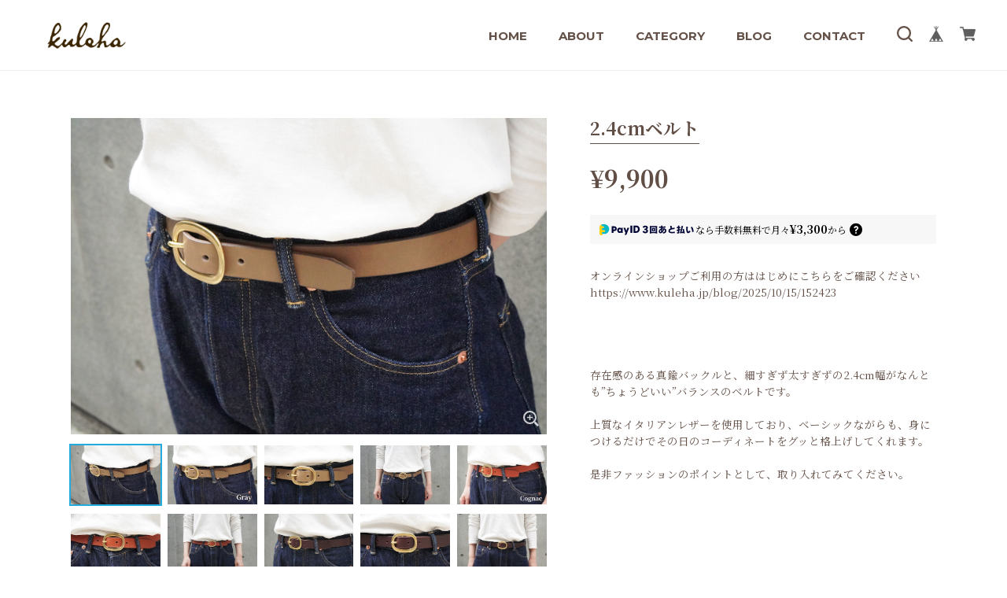

--- FILE ---
content_type: text/html; charset=UTF-8
request_url: https://www.kuleha.jp/items/59316532
body_size: 54853
content:
<!DOCTYPE html>
<html lang="ja">

    <head>

<link rel="stylesheet" type="text/css" href="https://cf-baseassets.thebase.in/6d028cc3333ac3604f46b2e09c3711b0/asset/shop/BASEshop-c04794395695aab12cc9.css"/>
    <title>2.4cmベルト | kuleha</title>
	<meta name="viewport" content="width=device-width, initial-scale=1.0">
	<meta name="BASE-Theme-Name" content="LEVAIN">
	<meta name="BASE-Theme-Version" content="1.12">
		
	<!-- google font -->
	<link rel="preconnect" href="https://fonts.googleapis.com">
	<link rel="preconnect" href="https://fonts.gstatic.com" crossorigin>
	<link href="https://fonts.googleapis.com/css2?family=Abril+Fatface&family=Cinzel:wght@400;500;700&family=Kiwi+Maru:wght@400;500&family=Montserrat:wght@400;500;700&family=Noto+Sans+JP:wght@400;500;700&family=Noto+Serif+JP:wght@400;500;700&display=swap" rel="stylesheet">

	<!--webフォント-->
	<link rel="stylesheet" href="https://stackpath.bootstrapcdn.com/font-awesome/4.7.0/css/font-awesome.min.css" integrity="sha384-wvfXpqpZZVQGK6TAh5PVlGOfQNHSoD2xbE+QkPxCAFlNEevoEH3Sl0sibVcOQVnN" crossorigin="anonymous">

	<!-- css -->
	<link rel="stylesheet" href="https://basefile.akamaized.net/hameedemo03-base-shop/62022a27948f1/destyle.min.css">
	<link rel="stylesheet" href="https://basefile.akamaized.net/hameetest-base-shop/5ff6a07ab8a55/slick.css">	
	<link rel="stylesheet" href="https://basefile.akamaized.net/hameedemo03-base-shop/6208eceee5471/photoswipe.css">
	<link rel="stylesheet" href="https://basefile.akamaized.net/hameedemo03-base-shop/6208ecd16952e/default-skin.css">		
	<script src="https://ajax.googleapis.com/ajax/libs/jquery/3.6.0/jquery.min.js"></script>		
	<script src="https://basefile.akamaized.net/hameedemo03-base-shop/62022ac11b67d/backpax.js"></script>
	<script src="https://basefile.akamaized.net/hameedemo03-base-shop/62022ae4c351c/slick.min.js"></script>
	<script src="https://basefile.akamaized.net/hameedemo03-base-shop/6208c55773f61/photoswipe.min.js"></script>
	<script src="https://basefile.akamaized.net/hameedemo03-base-shop/6208c56f8a589/photoswipe-ui-default.min.js"></script>
	<script src="https://basefile.akamaized.net/hameedemo03-base-shop/6208c57ca48b8/photoswipe-simplify.min.js"></script>		
		<link rel='icon' type='image/png' href='//static.thebase.in/favicon.png' />
<link rel='apple-touch-icon' sizes='180x180' href='//static.thebase.in/apple-touch-icon.png' />
<link rel='apple-touch-icon-precomposed' href='//static.thebase.in/apple-touch-icon.png' />

		<link rel='canonical' href='https://www.kuleha.jp/items/59316532' />

		
            <meta name="description" content="オンラインショップご利用の方ははじめにこちらをご確認くださいhttps://www.kuleha.jp/blog/2025/10/15/152423 存在感のある真鍮バックルと、細すぎず太すぎずの2.4cm幅がなんとも”ちょうどいい”バランスのベルトです。上質なイタリアンレザーを使用しており、ベーシックながらも、身につけるだけでその日のコーディネートをグッと格上げしてくれます。是非ファッションのポイントとして、取り入れてみてください。革 ： テンダー  / ロ・スティバーレ幅：約2.3cm(バックル幅2.4cm)穴の数：2.5cm間隔で5つセンターホール ：「　・・◎・・　」【ご注文方法】お一人お一人のサイズを合わせてお作りするオーダー品でございます。オプション欄に、センターホールまでの長さ(最長95cmまで可)をご記入ください。記入例：センター85cmの場合→ 「 85 」※センターホールの測り方は一番最後の商品画像をご参照ください。※オーダー後のご返品・ご交換は出来かねますので、今一度サイズをご確認いただき、ご注文をお願いいたします。※手作業で裁断しておりますので多少の誤差が生じます。※革の色味や風合い、真鍮金具の表情には個体差があります。素材の持ち味としてお楽しみください。革や金具についてのご注意事項 https://www.kuleha.jp/blog/2022/01/18/192528ー・ー・ー・ー・ー・ーこちらの商品は《受注生産品》でございます。ご決済確定後《 約2週間 》いただき制作・お届けいたします。ー・ー・ー・ー・ー・ー※他のものと同時にご注文の場合は、納期の遅いものに合わせての発送となります。※複数商品をまとめてラッピングする場合は、お手数ですが注文メモ欄にてお知らせください。" />

<meta property="fb:app_id" content="350947278320210" />
<meta property="og:description" content="オンラインショップご利用の方ははじめにこちらをご確認くださいhttps://www.kuleha.jp/blog/2025/10/15/152423 存在感のある真鍮バックルと、細すぎず太すぎずの2.4cm幅がなんとも”ちょうどいい”バランスのベルトです。上質なイタリアンレザーを使用しており、ベーシックながらも、身につけるだけでその日のコーディネートをグッと格上げしてくれます。是非ファッションのポイントとして、取り入れてみてください。革 ： テンダー  / ロ・スティバーレ幅：約2.3cm(バックル幅2.4cm)穴の数：2.5cm間隔で5つセンターホール ：「　・・◎・・　」【ご注文方法】お一人お一人のサイズを合わせてお作りするオーダー品でございます。オプション欄に、センターホールまでの長さ(最長95cmまで可)をご記入ください。記入例：センター85cmの場合→ 「 85 」※センターホールの測り方は一番最後の商品画像をご参照ください。※オーダー後のご返品・ご交換は出来かねますので、今一度サイズをご確認いただき、ご注文をお願いいたします。※手作業で裁断しておりますので多少の誤差が生じます。※革の色味や風合い、真鍮金具の表情には個体差があります。素材の持ち味としてお楽しみください。革や金具についてのご注意事項 https://www.kuleha.jp/blog/2022/01/18/192528ー・ー・ー・ー・ー・ーこちらの商品は《受注生産品》でございます。ご決済確定後《 約2週間 》いただき制作・お届けいたします。ー・ー・ー・ー・ー・ー※他のものと同時にご注文の場合は、納期の遅いものに合わせての発送となります。※複数商品をまとめてラッピングする場合は、お手数ですが注文メモ欄にてお知らせください。" />
<meta property="og:title" content="2.4cmベルト | kuleha powered by BASE" />
<meta property="og:image" content="https://baseec-img-mng.akamaized.net/images/item/origin/ec0c12b27f5dcd82b0b25903720e2cfb.jpg?imformat=generic&q=90&im=Resize,width=1200,type=normal" />
<meta property="og:url" content="https://www.kuleha.jp/items/59316532" />
<meta property="og:site_name" content="kuleha" />
<meta property="og:type" content="product" />

<meta property="product:price:amount" content="9900" />
<meta property="product:price:currency" content="JPY" />
<meta property="product:product_link" content="https://www.kuleha.jp/items/59316532" />

<meta name="twitter:card" content="summary_large_image" />
		<meta name="twitter:site" content="@BASEec" />
	<meta name="twitter:url" content="https://www.kuleha.jp/items/59316532" />
<meta name="twitter:title" content="2.4cmベルト | kuleha" />
<meta name="twitter:description" content="オンラインショップご利用の方ははじめにこちらをご確認くださいhttps://www.kuleha.jp/blog/2025/10/15/152423 存在感のある真鍮バックルと、細すぎず太すぎずの2.4cm幅がなんとも”ちょうどいい”バランスのベルトです。上質なイタリアンレザーを使用しており、ベーシックながらも、身につけるだけでその日のコーディネートをグッと格上げしてくれます。是非ファッションのポイントとして、取り入れてみてください。革 ： テンダー  / ロ・スティバーレ幅：約2.3cm(バックル幅2.4cm)穴の数：2.5cm間隔で5つセンターホール ：「　・・◎・・　」【ご注文方法】お一人お一人のサイズを合わせてお作りするオーダー品でございます。オプション欄に、センターホールまでの長さ(最長95cmまで可)をご記入ください。記入例：センター85cmの場合→ 「 85 」※センターホールの測り方は一番最後の商品画像をご参照ください。※オーダー後のご返品・ご交換は出来かねますので、今一度サイズをご確認いただき、ご注文をお願いいたします。※手作業で裁断しておりますので多少の誤差が生じます。※革の色味や風合い、真鍮金具の表情には個体差があります。素材の持ち味としてお楽しみください。革や金具についてのご注意事項 https://www.kuleha.jp/blog/2022/01/18/192528ー・ー・ー・ー・ー・ーこちらの商品は《受注生産品》でございます。ご決済確定後《 約2週間 》いただき制作・お届けいたします。ー・ー・ー・ー・ー・ー※他のものと同時にご注文の場合は、納期の遅いものに合わせての発送となります。※複数商品をまとめてラッピングする場合は、お手数ですが注文メモ欄にてお知らせください。" />
<meta name="twitter:image" content="https://baseec-img-mng.akamaized.net/images/item/origin/ec0c12b27f5dcd82b0b25903720e2cfb.jpg?imformat=generic&q=90&im=Resize,width=1200,type=normal" />

    
    
    		
		
<style type="text/css">
body { 
        background-image: none;
        background-color: #FFFFFF;
     }
</style>

		
		<script type="text/javascript">
	var _gaq = _gaq || [];
	var gtag = gtag || function(){};
</script>
			<script>
window.dataLayer = window.dataLayer || [];
window.dataLayer.push({

	
						'shopTheme': "market_hameetest-base-shop_6214435eac9aa",
		
				'shopId': "kulehaweb",

						'itemId': "59316532",
		
				
							'itemPrice': 9900,
			'GA4ViewItems': [
				{
					'item_id': "59316532",
					'item_name': "2.4cm\u30d9\u30eb\u30c8",
					'price': 9900,
					'quantity': 1,
				}
			],
		
	
		});
</script>


<!-- Google Tag Manager for thebase.in-->
<noscript><iframe src="//www.googletagmanager.com/ns.html?id=GTM-K652NBTK"
height="0" width="0" style="display:none;visibility:hidden"></iframe></noscript>
<script>(function(w,d,s,l,i){w[l]=w[l]||[];w[l].push({'gtm.start':
new Date().getTime(),event:'gtm.js'});var f=d.getElementsByTagName(s)[0],
j=d.createElement(s),dl=l!='dataLayer'?'&l='+l:'';j.async=true;j.src=
'//www.googletagmanager.com/gtm.js?id='+i+dl;f.parentNode.insertBefore(j,f);
})(window,document,'script','dataLayer','GTM-K652NBTK');</script>
<!-- End Google Tag Manager -->

<script type="text/javascript">


</script>

	


	<!-- Facebook Pixel Code -->
	<script>
		!function(f,b,e,v,n,t,s){if(f.fbq)return;n=f.fbq=function(){n.callMethod?
			n.callMethod.apply(n,arguments):n.queue.push(arguments)};if(!f._fbq)f._fbq=n;
			n.push=n;n.loaded=!0;n.version='2.0';n.queue=[];t=b.createElement(e);t.async=!0;
			t.src=v;s=b.getElementsByTagName(e)[0];s.parentNode.insertBefore(t,s)}(window,
			document,'script','https://connect.facebook.net/en_US/fbevents.js');

			
		fbq('init', '5578946268805547', {}, { agent: 'plthebase' });
		fbq('trackSingle', '5578946268805547', 'PageView');

				const viewContentEventId = crypto.randomUUID();
		const viewContentEventIdObj = { eventID: viewContentEventId };
		fbq('trackSingle', '5578946268805547', 'ViewContent', {"content_ids":["59316532"],"content_name":"2.4cm\u30d9\u30eb\u30c8","content_type":"product","contents":[{"id":"59316532","quantity":1,"item_price":9900}],"currency":"JPY","value":9900}, viewContentEventIdObj);
		data = JSON.parse('{"content_ids":["59316532"],"content_name":"2.4cm\u30d9\u30eb\u30c8","content_type":"product","contents":[{"id":"59316532","quantity":1,"item_price":9900}],"currency":"JPY","value":9900}');
		data.event_name = 'ViewContent';
		data.event_id = viewContentEventId;
				if (data) {
			(function(data) {
				window.addEventListener('load', function() {
					$.ajax({
						type: 'POST',
						url: "https://www.kuleha.jp/facebook/conversion/",
						dataType: 'json',
						data: data,
						success: function (data) {},
					})
				})
			})(data)
		}

	</script>
	<!-- End Facebook Pixel Code -->




		
		<style>
			
html{
	font-size: 15px;
	font-family: 'Noto Serif JP', serif;
	font-weight: 400;
	color: #614E45;
	word-wrap: break-word;
    overflow-wrap: break-word;
}

* {
	outline: none !important;
}

main {
	padding-top: 90px;
}

p {
	line-height: 160%;
}

img {
	display: block;
	max-width: 100%;
	height: auto;
}

.midashi {
	font-family: 'Montserrat', sans-serif;
	font-size: 3rem;
	font-weight: 700;
}

a:hover {
	opacity: .8;
	-moz-transition: 0.2s;
	-o-transition: 0.2s;
	-webkit-transition: 0.2s;
	transition: 0.2s;
}

.btn a,.read_more a {
	background: #4F604F!important;
	color: #fff!important;
	font-weight: 700;
	max-width: 280px;
	height: 50px;
	padding: 10px;
	display: flex;
	align-items: center;
	justify-content: center;
	margin: 0 auto;
	border-radius:3px;}
			
#loading{
	width: 200px;
	margin: 0 auto 50px;
	display: none;
}
			
.page_title{
	margin-bottom: 50px;
    font-size: 2.5rem;
    font-weight: 700;
	position:relative;
	display: inline-block;
}		
	
.page_title:after {
    content: '';
    position: absolute;
    bottom: -8px;
    display: inline-block;
    width: 100%;
    height: 1px;
    left: 0;
    background-color: #614E45;
}
			
.page_set{
	padding: 60px 20px;
    max-width: 1140px;
    margin: 0 auto;
}			

.md_view {
	display: none !important;
}

.sp_view {
	display: none !important;
}
			
.purchaseButtonModal__btn--submit {
	background: #4F604F!important;
	color: #fff!important;
	font-weight:700;
}
			
.not_shop{
	text-align: center;
    padding: 50px 20px;
}

@media (max-width:912px) {
	.pc_view {
		display: none !important;
	}

	.md_view {
		display: block !important;
	}

	main {
		padding-top: 60px;
	}
}

@media (max-width:767px) {
	
	.midashi {
		font-size: 2.5rem;
	}

	.sp_view {
		display: block !important;
	}
	
	.page_set{
	padding: 30px 20px 60px;
	}	
	
    .page_title{
    font-size: 2.2rem;
}
}
			
		
/************* header *************/

header {
	position: relative;
	z-index: 10000;
	position: fixed;
	padding: 0 20px;
	width: 100%;
	background: #fff;
	height: 90px;
	border-bottom: 1px solid #eee;}

header .pc_menu_box {
	height: 90px;
	max-width:1200px;
	margin:0 auto;
	display: flex;
	align-items: center;
	justify-content: space-between;
}
			
.logo {
	font-size: 2rem;
	font-family: 'Noto Serif JP', serif;
	font-weight: 700;
}
			
.logo a{
	display:block;
}			

header .logo img {
	max-height: 40px;
	max-width: initial;
	image-rendering: auto;
}

header .pc_menu {
	display: flex;
	font-weight: 700;
	color:#645147;
	margin: 0 20px;
	margin-top: 20px;
}

header .pc_menu > li {
	margin: 0 40px 0 0;
	position: relative;
	padding: 0 0 20px;
	word-break: normal;
}
			
header .pc_menu > li > a{
	font-family:'Montserrat', sans-serif;
	display:block;
}
			
header .pc_menu > li > span{
	font-family:'Montserrat', sans-serif;
}			

header .pc_menu > li:last-child {
	margin: 0;
}

.pc_menu .multi-category span {
	cursor: pointer;
	display:block;
}

.pc_menu .multi-category span:hover,
.pc_search .search:hover,
header .pc_search_box .close:hover,
header .pc_search_box button:hover {
	opacity: .8;
	-moz-transition: 0.2s;
	-o-transition: 0.2s;
	-webkit-transition: 0.2s;
	transition: 0.2s;
	cursor: pointer;
}

.pc_menu #appsItemCategoryTag,
.pc_menu .membership_nav {
	visibility: hidden;
	opacity: 0;
	left: 0;
	top: 25px;
	background: #5E705E;
	color: #FBF8F1;
	z-index: 10000;
	position: absolute;
	padding: 20px;
	font-size: 0.9rem;
	max-width: 350px;
	width: max-content;
	line-height: 140%;
	-moz-transition: 0.2s;
	-o-transition: 0.2s;
	-webkit-transition: 0.2s;
	transition: 0.2s;
	overflow-y: auto;
    max-height: 90vh;
}
			
	.pc_menu #appsItemCategoryTag::-webkit-scrollbar {
		width: 10px;
	}

	.pc_menu #appsItemCategoryTag::-webkit-scrollbar-track {
		background: #eee;
	}

	.pc_menu #appsItemCategoryTag::-webkit-scrollbar-thumb {
		background: #ccc;
		border-radius: 5px;
	}		
			

.pc_menu #appsItemCategoryTag > li,
.pc_menu .membership_nav li {
	margin-bottom: 20px;
}

.pc_menu #appsItemCategoryTag > li:last-child,
.pc_menu .membership_nav li:last-child {
	margin-bottom: 0;
}

.pc_menu .multi-category:hover #appsItemCategoryTag,
.pc_menu .multi-category:hover .membership_nav {
	visibility: visible;
	opacity: 1;
}

.pc_menu .appsItemCategoryTag_lowerchild {
	font-size: 0.85rem;
	font-weight: 400;
}

.pc_menu .appsItemCategoryTag_lowerchild li {
	margin-top: 10px;
}

.pc_menu .appsItemCategoryTag_lowerchild li a,
header .sp_nav .appsItemCategoryTag_lowerchild li a {
	display: flex;
}


.pc_menu .appsItemCategoryTag_lowerchild li a:before,
header .sp_nav .appsItemCategoryTag_lowerchild li a:before {
	content: "-";
	margin-right: 7px;
	display: block;
}

header .pc_search_box {
	position: absolute;
	top: 0;
	left:0;
	height: 90px;
	width: 100%;
	background: #fff;
	display: flex;
	justify-content: center;
	align-items: center;
	padding: 0 20px;
	border-bottom: 1px solid #eee;
}

header .pc_search_box {
	opacity: 0;
	visibility: hidden;
	width: 100%;
	height: 90px;
	transition: all .2s;
	z-index: 10000;
}

header .pc_search_box svg {
	fill: #645147;
}

header .pc_search_box.active {
	opacity: 1;
	visibility: visible;
}

header .pc_search_box form,
header .sp_menu form {
	border-bottom: 1px solid #645147;
	padding: 10px 0;
	max-width: 600px;
	width: 100%;
	display: flex;
	justify-content: space-between;
}
			
header .sp_menu form {
	border-bottom: 1px solid ;
}

header .pc_search_box .imput_box {
	font-size: 1rem;
	width: 100%;
	color: #645147;
	padding: 0 10px 0 0!important;
    margin-bottom: 0!important;
    line-height: initial!important;
    border: none!important;
	border-radius: unset!important;
    box-shadow: none!important;
	background-color: transparent!important;
	font-family: 'Noto Serif JP', serif!important;
}

header .pc_search_box .imput_box:-webkit-autofill {
	-webkit-box-shadow: 0 0 0 1000px #fff inset!important;
	-webkit-text-fill-color: #645147!important;
}

header .pc_search_box .imput_box::placeholder {
	color: #645147;
	opacity: .5;
}

header .pc_search_box .close {
	width: 22px;
	height: 22px;
	padding: 10px;
	position: relative;
	margin: 12px 0 15px 20px;
}

header .pc_search_box .close span {
	position: absolute;
	width: 100%;
	height: 2px;
	background: #645147;
}

header .pc_search_box .close :nth-last-child(1) {
	-moz-transform: rotate(45deg);
	-webkit-transform: rotate(45deg);
	transform: rotate(45deg);
	left: 0;
	top: 50%;
}

header .pc_search_box .close :nth-last-child(2) {
	-moz-transform: rotate(-45deg);
	-webkit-transform: rotate(-45deg);
	transform: rotate(-45deg);
	right: 0;
	top: 50%;
}

.close_back {
	opacity: 0;
	visibility: hidden;
	pointer-events: none;
	content: '';
	display: block;
	position: fixed;
	top: 0;
	left: 0;
	width: 100%;
	height: 100%;
		background-color: rgba(0, 0, 0, 0.6);	z-index: 10;
	transition: all 400ms cubic-bezier(0.29, 0.63, 0.44, 1);
}

.close_back.active {
	opacity: 1;
	visibility: visible;
	pointer-events: auto;
}
			
header .right_box {
	display: flex;
	align-items:baseline;
}			

header .cart_box {
	display: flex;
	align-items: center;
	position: relative;
	margin-left: 20px;
}

header .cart_box .search {
	cursor: pointer;
}
			
header .cart_box .search:hover {
	opacity: .8;
	-moz-transition: 0.2s;
	-o-transition: 0.2s;
	-webkit-transition: 0.2s;
	transition: 0.2s;
}

header .cart_box li a {
	width: 20px;
}
			
header .cart_box li svg {
	fill: #645147;
}		

header .cart_box li {
	margin-left: 20px;
}

header .cart_box li:first-child {
	margin-left: 0;
}
			
			
header .cart_box #baseMenu ul {
	display:flex;
}
			
header .cart_box #baseMenu ul a{
	display:block;
}
			
.msg_postBox__control__submit{
	text-align:center;
}
			
@media (max-width:1024px) {			
header .pc_menu > li {
	margin: 0 25px 0 0;
}		
}
			
@media (max-width:912px) {
	header {
		padding: 0 60px;				height: 60px;
	}
	
	
	.sp_header_box {
		height: 60px;
		width: 100%;
		display: flex !important;
		justify-content: center;				align-items: center;
	}
	
	.sp_header_box .sp_logo {
		font-size: 2rem;
		font-family: 'Noto Serif JP', serif;
		font-weight: 700;
	}

	.sp_header_box .sp_logo img {
		max-height: 25px;
	}

	.sp_open {
		position: absolute;
		right: 20px;
		width: 24px;
		height: 16px;
	}

	.sp_open span {
		position: absolute;
		display: inline-block;
		width: 100%;
		height: 2px;
		background: #645147;
	}

	.sp_open span:nth-last-child(2) {
		top: 7px;
	}

	.sp_open span:nth-last-child(3) {
		top: 14px;
	}

	.sp_menu {
		position: fixed;
		top: 0;
		right: 0;
		background: #5E705E;
		color: #FBF8F1;
		width: 40%;
		height: 100%;
		padding: 20px;
		z-index: 10000;
		overflow: scroll;
		transform: translate(120%);
		transition: all 0.3s;
	}

	.sp_menu.sp_active {
		transform: translate(0);
		transition: all 0.3s;
	}

	.sp_menu svg {
		fill: #FBF8F1;
	}
	
	header .cart_box {
	margin-left: 0;
	}

	header .sp_menu .cart_box li,
	header .sp_menu .cart_box li svg {
		width: 19px;
		fill: #FBF8F1;
	}

	header .sp_close {
		width: 20px;
		height: 20px;
		position: absolute;
		top: 20px;
		right: 20px;
	}

	header .sp_close span {
		position: absolute;
		width: 100%;
		height: 2px;
		background: #FBF8F1;
	}

	header .sp_close :nth-last-child(1) {
		-moz-transform: rotate(45deg);
		-webkit-transform: rotate(45deg);
		transform: rotate(45deg);
		left: 0;
		top: 50%;
	}

	header .sp_close :nth-last-child(2) {
		-moz-transform: rotate(-45deg);
		-webkit-transform: rotate(-45deg);
		transform: rotate(-45deg);
		right: 0;
		top: 50%;
	}

	header .sp_nav {
		margin-top: 40px;
	}

	header .sp_nav > li {
		font-weight: 700;
		font-size: 1.2rem;
		margin-bottom: 20px;
	}

	header .sp_nav > li:last-child {
		margin-bottom: 0;
	}
	
	header .sp_nav > li > a {
		font-family:'Montserrat', sans-serif;
	}
	
	header .sp_nav > li > span {
		font-family:'Montserrat', sans-serif;
	}

	header .sp_nav .multi-category > span:after {
		font-family: 'FontAwesome';
		content: "\f107";
		font-weight: 400;
		margin-left: 10px;
		display: inline-block;
		transition: all 0.3s;
	}

	header .sp_nav .multi-category.active > span:after {
		-moz-transform: rotate(180deg);
		-webkit-transform: rotate(180deg);
		transform: rotate(180deg);
		transition: all 0.3s;
	}

	header .sp_nav #appsItemCategoryTag,
	header .sp_nav .membership_nav {
		font-size: 1rem;
		margin-left: 10px;
		display: none;
	}

	header .sp_nav #appsItemCategoryTag > li,
	header .sp_nav .membership_nav li {
		margin: 15px 0;
	}

	header .sp_nav #appsItemCategoryTag > li:last-child,
	header .sp_nav .membership_nav li:last-child {
		margin: 15px 0 0;
	}

	header .sp_nav .appsItemCategoryTag_lowerchild {
		font-size: 1rem;
		font-weight: 400;
	}

	header .sp_nav .appsItemCategoryTag_lowerchild li {
		margin: 15px 0;
	}

	header .sp_menu form {
		margin: 50px 0 20px;
	}
	
	header .sp_menu form .imput_box {
		width:90%;
		font-family: 'Noto Serif JP', serif!important;
		background-color: transparent!important;
		border-radius: unset!important;
		border: none!important;
		box-shadow: none!important;
		margin: 0!important;
		padding: 0!important;
		color: #FBF8F1!important;
	}

	header .sp_menu form .imput_box::placeholder {
		color: #FBF8F1;
		opacity: .5;
	}

	header .sp_menu form .imput_box:-webkit-autofill {
		-webkit-box-shadow: 0 0 0 1000px #5E705E inset;
		-webkit-text-fill-color: #FBF8F1;
	}

}

@media (max-width:480px) {
	.sp_menu {
		width: 70%;
	}
}
		
			
	
			
			
		
			
			
			
			
			

		
			
/************* 商品ページ *************/

#item_box {
	display: flex;
	justify-content: space-between;
	margin-bottom: 100px;
}

#item_left {
	width: 55%;
	position: relative;
}

#item_left .label_image{
	position: absolute;
    top: -15px;
    left: -15px;
    width: 80px;
    height: 80px;
    z-index: 10;
}

#item_page #item_img {
	opacity: 0;
	transition: opacity .1s ease;
}

#item_page #item_img.slick-initialized {
	opacity: 1;
}

#item_page #item_img a{
	position: relative;
	display: block;
}

#item_page #item_img a:after {
	content: url('data:image/svg+xml;charset=utf8,%3Csvg%20xmlns%3D%22http%3A%2F%2Fwww.w3.org%2F2000%2Fsvg%22%20viewBox%3D%220%200%2014.707%2014.707%22%3E%20%3Cdefs%3E%20%3Cstyle%3E%20.cls-1%2C%20.cls-2%20%7B%20fill%3A%20%23fff%3B%20%7D%20.cls-1%20%7B%20fill-rule%3A%20evenodd%3B%20%7D%20%3C%2Fstyle%3E%20%3C%2Fdefs%3E%20%3Cg%20id%3D%22%E3%83%AC%E3%82%A4%E3%83%A4%E3%83%BC_2%22%20data-name%3D%22%E3%83%AC%E3%82%A4%E3%83%A4%E3%83%BC%202%22%3E%20%3Cg%20id%3D%22%E3%83%AC%E3%82%A4%E3%83%A4%E3%83%BC_1-2%22%20data-name%3D%22%E3%83%AC%E3%82%A4%E3%83%A4%E3%83%BC%201%22%3E%20%3Cg%3E%20%3Cpath%20class%3D%22cls-1%22%20d%3D%22M14.707%2C13.293l-1.414%2C1.414-3.25-3.25%2C1.414-1.414Z%22%2F%3E%20%3Cpath%20class%3D%22cls-2%22%20d%3D%22M6.25%2C12.5A6.25%2C6.25%2C0%2C1%2C1%2C12.5%2C6.25%2C6.257%2C6.257%2C0%2C0%2C1%2C6.25%2C12.5Zm0-11A4.75%2C4.75%2C0%2C1%2C0%2C11%2C6.25%2C4.756%2C4.756%2C0%2C0%2C0%2C6.25%2C1.5Z%22%2F%3E%20%3Cpolygon%20class%3D%22cls-1%22%20points%3D%228.75%205.75%206.759%205.75%206.793%203.758%205.793%203.741%205.759%205.75%203.75%205.75%203.75%206.75%205.742%206.75%205.708%208.741%206.708%208.758%206.742%206.75%208.75%206.75%208.75%205.75%22%2F%3E%20%3C%2Fg%3E%20%3C%2Fg%3E%20%3C%2Fg%3E%3C%2Fsvg%3E');
	position: absolute;
	bottom: 10px;
	right: 10px;
	width: 20px;
	height: 20px;
	opacity: .8;
	cursor: pointer;
}

#item_thumbs {
	display: flex;
	flex-wrap: wrap;
}

#item_thumbs div {
	max-width: 18.8%;
	margin: 2% 0 0 1.5%;
	cursor: pointer;
	display: flex;
	align-items: center;
}

#item_thumbs div:nth-child(5n+1) {
	margin: 2% 0 0 0;
}

#item_thumbs div:hover {
	opacity: .8;
	-moz-transition: 0.2s;
	-o-transition: 0.2s;
	-webkit-transition: 0.2s;
	transition: 0.2s;
}
			
.pswp--open {
    z-index: 10000;
}

#item_thumbs div.current {
	box-shadow: 0 0 0 2px #23abdd;
}

#item_right {
	width: 40%;
	margin-left: 5%;
}

#item_right .item-title .title,#item_page .Related_Items_title{
	font-size: 1.5rem;
	font-weight: 700;
	margin-bottom: 25px;
	position:relative;
	display:inline-block;
	max-width: 100%;
}
			
#item_right .item-title .title:after,#item_page .Related_Items_title:after {
    content: '';
    position: absolute;
    bottom: -8px;
    display: inline-block;
    width: 100%;
    height: 1px;
    left: 0;
    background-color: #614E45;
}
			
#item_right .item-price{
	margin:10px 0 30px;
}			
			
#item_right .item-price	.price,#item_right .item-price .price-del{
	font-size:2rem;
	font-weight: 700;
	display: block;
	line-height: 110%;
}
			
#item_right .item-price{
	display:flex;
	align-items: center;
	flex-wrap: wrap-reverse;
}

#item_right .item-price .price-del,#item_right .item-price .discount{
	margin-right:10px;
}
				
#item_right .item-price	.price-soldout{
	display: flex;
    align-items: center;
	background: #777;
    color: #fff;
    text-align: center;
    font-size: 1.1rem;
    font-weight: 700;
    padding: 0 7px;
    bottom: 0;
	height: 25px;
	white-space: nowrap;
}			
			
#item_right .price-discount	.price{
	color:#EF2E2E;
	display:flex;
	align-items: center;
	flex-wrap: wrap-reverse;
}
			
#item_right .item-price	.discount-default{
	margin-bottom: 15px;
    display: inline-block;
    font-size: 1.2rem;
	text-decoration: line-through;
	vertical-align: top;
}
			
#item_right .item-price	.discount-ratio{
    font-size: .8rem;
	background: #EF2E2E;
    color: #fff;
    padding: 3px 5px;
    line-height: 140%;
    margin-left: 10px;
	font-weight: 700;
}
			
#item_right .waitingForSale{
	color: #61B49B;
    font-size: 2rem;
    font-weight: 700;
}			
	
#item_right .item-description,#item_right .item-share{
	margin-top:30px;
	font-size:.9rem;
}	
					
#item_right #purchase_form{
	margin-top:30px;
}	
			
#item_right #itemAttention{
	font-size:12px;
	margin:30px 0;
	color: #6D635E;
}
	
#item_right form label{
	display:block;
	margin-bottom:5px;
	cursor:initial;
	color: #6D635E;
}			
			
#item_right form select{
	color: #555!important;
	font-family: 'Noto Serif JP', serif!important;
	height: auto!important;
	line-height:unset!important;
	margin-bottom: 0;
	white-space: normal;
	border: 1px solid #ccc!important;
	width: 100%!important;
	padding: 6px 30px 6px 6px!important;
	border-radius: 3px!important;
	cursor:pointer;
	background: no-repeat right 10px center #fff!important;
	background-size: 10px!important;
	background-image: url('data:image/svg+xml;charset=utf8,%3C%3Fxml%20version%3D%221.0%22%20encoding%3D%22utf-8%22%3F%3E%3Csvg%20version%3D%221.1%22%20id%3D%22%E3%83%AC%E3%82%A4%E3%83%A4%E3%83%BC_1%22%20xmlns%3D%22http%3A%2F%2Fwww.w3.org%2F2000%2Fsvg%22%20x%3D%220px%22%20y%3D%220px%22%20viewBox%3D%220%200%207.7%204.6%22%20style%3D%22enable-background%3Anew%200%200%207.7%204.6%3B%22%20xml%3Aspace%3D%22preserve%22%3E%3Cstyle%20type%3D%22text%2Fcss%22%3E%20.st0%7Bfill%3Anone%3Bstroke%3A%23555555%3B%7D%3C%2Fstyle%3E%3Cpath%20id%3D%22%E3%83%91%E3%82%B9_1%22%20class%3D%22st0%22%20d%3D%22M0.4%2C0.4l3.5%2C3.5l3.5-3.5%22%2F%3E%3C%2Fsvg%3E')!important;
}
			
#item_right form #variationSelectWrap,#item_right form .itemOption__select{
	margin-bottom:20px;
}
			
#item_right .itemOption__input{
	color: #555;
	font-family: 'Noto Serif JP', serif!important;
	margin:10px 0 0 0;
	height: auto;
	line-height:unset;
	border: 1px solid #ccc;
	width: 100%;
	padding: 6px 30px 6px 6px;
	border-radius: 3px;
	background: no-repeat right 10px center #fff;
	box-shadow: none;
}
			
#item_right .itemOption__count{
	margin:5px 0 20px;
	text-align:right;
}		
				
#item_right .purchaseButton{
	margin-top:30px;
}			
			
#item_right .purchaseButton button,#item_right .purchaseButton__btn--requestRestockMail{
	background: #4F604F!important;
	color: #fff!important;
	font-weight: 700;
	width: 100%;
	height: 50px;
	padding: 10px;
	display: flex;
	align-items: center;
	justify-content: center;
	text-align: center;
	line-height: 27px;
	border-radius:3px;}
			
#item_right .purchaseButton button:hover{
	opacity: .8;
	-moz-transition: 0.2s;
	-o-transition: 0.2s;
	-webkit-transition: 0.2s;
	transition: 0.2s;
}	
			
#item_right .ageVerificationWarning{
	margin:30px 0 0 0!important;
	color: #6D635E!important;
	font-size:2.1rem;
}		
			
#item_right .item-share {
    display: flex;
}
			
#item_right .item-share .facebook{
    margin:0 7px;
}
			
#item_right .item-share #reportBtn a{
	color: #6D635E;
	font-size: 11px;
    border: 1px solid;
    height: 20px;
    display: flex;
    align-items: center;
    padding: 0 4px;
    border-radius: 3px;
}
			
#item_page .communityModal,.purchaseButtonModal__container{
	color:#333;
}			
			
#item_right #communityPurchase .buttonPayid,.communityModal .buttonPayid{
	display: flex!important;
    justify-content: center;
}
			
#item_page .communityModal .communityRegisterButtons{
	display: flex!important;
    justify-content: center;
}
			
#item_right .communityLabel {
    margin-bottom: 10px;
    background-color: #F5A211!important;
}
			
#item_right .communityOverview {
    overflow: auto!important;
}
			
#item_right #itemAttention .salesPeriod--term,#item_right #itemAttention .communityLabel + p{
	margin-bottom: 10px;
}
			
#item_right #itemAttention .lottery,#itemAttention .preOrder,#itemAttention .takeout{
	border: 1px solid;
    padding: 5px;
    margin-bottom: 10px;
}
			
#item_right .purchaseButton__btn--noItem{
	border: 1px solid #777;
    color: #777;
    background: #fff;
	height: 50px;
	font-weight: 700;
    width: 100%;
    text-align: center;
    display: flex;
	align-items: center;
    justify-content: center;
    padding: 10px;
	border-radius:3px;}	
			
#item_right .purchaseButton__btn--noItem:hover{	
	opacity:1;
}
			
#item_right .itemOption__caption--error {
	color: #EF2E2E;
    font-weight: 700;
    margin-top: 5px;
    display: block;
}
			
#item_right .purchaseButton__btn--addToCart:disabled{
	opacity: .5;
	transition: .4s
}
		
#item_right .purchaseButton__btn--addToCart:disabled:hover{
	opacity: .5;
}
			
#item_page #appsItemDetailCustom{	
	max-width:850px;
	margin:0 auto 100px;
}
	
#item_page .Related_Items{	
	display:flex;
    margin: 13px 0 5px;
    font-weight: 500;
    line-height: unset;
}			
			
#item_page .Related_Items > div {
	width: 32%;
	margin-top: 60px;
}
			
#item_page .Related_Items > div:nth-child(3n+2) {
	margin: 60px 2% 0;
}
			
#item_page .Related_Items > div:nth-child(-n+3) {
	margin-top: 0;
}
			
#item_page .Related_Items .menu_txt div:nth-child(1) {
	margin: 13px 0 5px;
}
			
#item_page .Related_Items .menu_txt div:nth-child(2) {
	font-weight: 700;
	font-size: 1.1rem;
	margin: 10px 0 0;
	color: #6D635E;
}
			
#item_page .review01 {
    margin: 30px 0!important;
}			
			
#item_page .review01__date{
	color: #6D635E!important;
}
			
#item_page .review01__trigger{
	cursor:pointer;
}
			
.appsicon-crossCircle{
	color:#000;
}

.membershipPoint__amountWrapper {
	margin-bottom: 10px;
}

.bnplBannerHelpMonthly__summary img {
	display: inline;
}

@media (max-width:480px) {
	#item_box {
		flex-flow: column;
	}

	#item_left {
		width: 100%;
	}

	#item_right {
		width: 100%;
		margin-left: 0;
		margin-top: 30px;
	}
	
	#item_right .purchaseButton button{
		margin:0 auto;
	}
	
	#item_page .Related_Items > div {
		font-size:.9rem;
	}
	
	#item_page .Related_Items > div > div:nth-child(3) {
	font-size: 1rem;
	}
	
	.communityModal {
    height: 90%!important;
    overflow: auto!important;
	}
}
			
					
			
			
			
			






		
		
			
			
	
			
			
			
	
			
			
/************* footer *************/

footer {
	background: #5E705E;
	padding: 60px 20px;
	color: #FBF8F1;
	line-height: 140%;
	margin-top: 65px;
	position:relative;
}
			
footer #pageTop{
	position: absolute;
    right: 20px;
    top: -60px;
	color: #614E45;
	font-size:.9rem;
}
			
footer #pageTop a{
	display: block;
	text-align:center;
}			
			
footer #pageTop svg{
	fill:#614E45;
}	
			
footer h2 {
	text-align: center;
}

footer h2 img {
	margin: 0 auto;
	max-height: 60px;
	image-rendering: auto;
}
			
footer .logoText {
	color: #FBF8F1!important;
	font-size:2rem;
}

footer .footer_box {
	display: flex;
	max-width: 1100px;
	margin: 40px auto 0;
	justify-content: center;
}

footer .footer_box h3 {
	font-weight: 700;
	position: relative;
	margin-bottom: 17px;
	font-family:'Montserrat', sans-serif;
}

footer .footer_box h3:after {
	content: '';
	position: absolute;
	bottom: -5px;
	display: inline-block;
	width: 50px;
	height: 1px;
	left: 0;
	background-color: #FBF8F1;
}

footer .footer_box .store {
	width: 40%;
}

footer .footer_box .store img{
	border-radius: 0;
}
			
			
footer .footer_box .info_box,
footer .footer_box .notice_box {
	max-width: 25%;
	margin-left: 5%;
}

footer .footer_box .info_box > div dl {
	font-size: .9rem;
	margin-bottom: 10px;
}

.info_box > div dt {
	width: 80px;
	font-weight: 400;
	float: left;
}

.info_box > div dd {
	margin: 0 0 0 80px;
}

.info_box p {
	font-size: .9rem;
}

footer .notice li {
	margin-top: 5px;
	font-size: .9rem;
}

footer .notice li a {
	display: flex;
	width:fit-content;
}

footer .notice li a:before {
	content: "-";
	margin-right: 7px;
	display: block;
}

footer .news {
	margin-top: 25px;
}
			
footer .mail_txt{
	font-size: .85rem;
}
		
footer .mailMagazineSubscribe_field{
	display: flex;
    justify-content: space-between;
    margin-top: 8px;
}
			
footer .mailMagazineSubscribe_input{
	background: #fff;
    font-size: 14px;
    border: 1px solid #ccc;
    border-radius: 3px!important;
	color:#555!important;
	font-family: 'Noto Serif JP', serif!important;
	padding:5px!important;
	width: 78%;
    height: 29px;
}
			
footer .mailMagazineSubscribe_input::placeholder {
	color: #999;
}		
			
footer .mailMagazineSubscribe_submit{
	width: 20%;
    height: 29px;
    font-size: 13px;
    text-align: center;
    background: #333;
    border-radius: 3px;
	color:#fff;
	border: 1px solid #ccc;
	font-family: 'Noto Serif JP', serif!important;
}

.copyright_box {
	background: #4F604F;
	color: #FBF8F1;
	padding: 60px 20px 30px;
	position:relative;
}

.copyright_box .social_box {
	display: flex;
	justify-content: center;
}

.copyright_box .social_box li {
	margin: 0 5px;
}

.copyright_box .social_box svg {
	fill: #FBF8F1;
	width: 20px;
	height: 20px;
}

.copyright_box .copyright {
	text-align: center;
	font-size: 11px;
	margin-top: 30px;
}

.copyright_box #i18{
	position: absolute;
    display: flex;
    bottom: 30px;
}
	
.copyright_box #i18 select {
    font-size: 12px;
    padding: 5px 20px 5px 5px;
    margin-right: 5px;
	margin-bottom:0;
    border: 1px solid #ccc;
    color: #777;
    cursor: pointer;
    background-color: #fff;
	line-height: 150%;
	border-radius: 3px;
	min-width:auto!important;
	font-family: 'Noto Serif JP', serif!important;
}	
			
#i18 .lang,#i18 .currency {
    position: relative;
}	
			
.copyright_box #i18 .lang:after, .copyright_box #i18 .currency:after {
    font-family: "FontAwesome";
    content: "\f107";
    position: absolute;
    right: 5px;
    top: 52%;
    transform: translate(-50%, -52%);
    -webkit-transform: translate(-50%, -52%);
    pointer-events: none;
    color: #777;
}			
			
@media (max-width:767px) {

footer {
	padding: 50px 20px;
}
	
footer .footer_box {
	flex-flow: column;
	margin: 20px auto 0;
}

footer .footer_box .store {
	width: 100%;
}

footer .footer_box .info_box,
footer .footer_box .notice_box {
	max-width: 100%;
	margin-left: 0;
}
	
footer .footer_box h3 {
    margin-top: 20px;
}
	
.copyright_box {
	padding: 50px 20px 30px;
}
	
.copyright_box #i18{
	position: unset;
    justify-content: center;
    margin-top: 30px;
}

}
			
@media (max-width:480px) {
	.sp_message{
		padding-bottom:100px;
	}
	
	footer #pageTop{
	left: 50%;
    transform: translateX(-50%);
    -webkit-transform: translateX(-50%);
	}
}		
				
		</style>
		
		
		
 		
		
		
    <meta name="cot:primaryColor" content="#029688"><meta name="cot:accentColor" content="#FFB800"><meta name="cot:textColor" content="#222222"><meta name="cot:lightTextColor" content="#ffffff"><meta name="cot:complementaryColor" content="#222222"><meta name="cot:titleColor" content="#222222">

	

	<script type="text/javascript">
		;window.NREUM||(NREUM={});NREUM.init={distributed_tracing:{enabled:true},privacy:{cookies_enabled:true},ajax:{deny_list:["bam.nr-data.net"]}};

		;NREUM.loader_config={accountID:"2907216",trustKey:"2804831",agentID:"663072695",licenseKey:"NRJS-4c41e18b2dabf750af0",applicationID:"663072695"}
		;NREUM.info={beacon:"bam.nr-data.net",errorBeacon:"bam.nr-data.net",licenseKey:"NRJS-4c41e18b2dabf750af0",applicationID:"663072695",sa:1}

		;/*! For license information please see nr-loader-spa-1.236.0.min.js.LICENSE.txt */
		(()=>{"use strict";var e,t,r={5763:(e,t,r)=>{r.d(t,{P_:()=>l,Mt:()=>g,C5:()=>s,DL:()=>v,OP:()=>T,lF:()=>D,Yu:()=>y,Dg:()=>h,CX:()=>c,GE:()=>b,sU:()=>_});var n=r(8632),i=r(9567);const o={beacon:n.ce.beacon,errorBeacon:n.ce.errorBeacon,licenseKey:void 0,applicationID:void 0,sa:void 0,queueTime:void 0,applicationTime:void 0,ttGuid:void 0,user:void 0,account:void 0,product:void 0,extra:void 0,jsAttributes:{},userAttributes:void 0,atts:void 0,transactionName:void 0,tNamePlain:void 0},a={};function s(e){if(!e)throw new Error("All info objects require an agent identifier!");if(!a[e])throw new Error("Info for ".concat(e," was never set"));return a[e]}function c(e,t){if(!e)throw new Error("All info objects require an agent identifier!");a[e]=(0,i.D)(t,o),(0,n.Qy)(e,a[e],"info")}var u=r(7056);const d=()=>{const e={blockSelector:"[data-nr-block]",maskInputOptions:{password:!0}};return{allow_bfcache:!0,privacy:{cookies_enabled:!0},ajax:{deny_list:void 0,enabled:!0,harvestTimeSeconds:10},distributed_tracing:{enabled:void 0,exclude_newrelic_header:void 0,cors_use_newrelic_header:void 0,cors_use_tracecontext_headers:void 0,allowed_origins:void 0},session:{domain:void 0,expiresMs:u.oD,inactiveMs:u.Hb},ssl:void 0,obfuscate:void 0,jserrors:{enabled:!0,harvestTimeSeconds:10},metrics:{enabled:!0},page_action:{enabled:!0,harvestTimeSeconds:30},page_view_event:{enabled:!0},page_view_timing:{enabled:!0,harvestTimeSeconds:30,long_task:!1},session_trace:{enabled:!0,harvestTimeSeconds:10},harvest:{tooManyRequestsDelay:60},session_replay:{enabled:!1,harvestTimeSeconds:60,sampleRate:.1,errorSampleRate:.1,maskTextSelector:"*",maskAllInputs:!0,get blockClass(){return"nr-block"},get ignoreClass(){return"nr-ignore"},get maskTextClass(){return"nr-mask"},get blockSelector(){return e.blockSelector},set blockSelector(t){e.blockSelector+=",".concat(t)},get maskInputOptions(){return e.maskInputOptions},set maskInputOptions(t){e.maskInputOptions={...t,password:!0}}},spa:{enabled:!0,harvestTimeSeconds:10}}},f={};function l(e){if(!e)throw new Error("All configuration objects require an agent identifier!");if(!f[e])throw new Error("Configuration for ".concat(e," was never set"));return f[e]}function h(e,t){if(!e)throw new Error("All configuration objects require an agent identifier!");f[e]=(0,i.D)(t,d()),(0,n.Qy)(e,f[e],"config")}function g(e,t){if(!e)throw new Error("All configuration objects require an agent identifier!");var r=l(e);if(r){for(var n=t.split("."),i=0;i<n.length-1;i++)if("object"!=typeof(r=r[n[i]]))return;r=r[n[n.length-1]]}return r}const p={accountID:void 0,trustKey:void 0,agentID:void 0,licenseKey:void 0,applicationID:void 0,xpid:void 0},m={};function v(e){if(!e)throw new Error("All loader-config objects require an agent identifier!");if(!m[e])throw new Error("LoaderConfig for ".concat(e," was never set"));return m[e]}function b(e,t){if(!e)throw new Error("All loader-config objects require an agent identifier!");m[e]=(0,i.D)(t,p),(0,n.Qy)(e,m[e],"loader_config")}const y=(0,n.mF)().o;var w=r(385),x=r(6818);const A={buildEnv:x.Re,bytesSent:{},queryBytesSent:{},customTransaction:void 0,disabled:!1,distMethod:x.gF,isolatedBacklog:!1,loaderType:void 0,maxBytes:3e4,offset:Math.floor(w._A?.performance?.timeOrigin||w._A?.performance?.timing?.navigationStart||Date.now()),onerror:void 0,origin:""+w._A.location,ptid:void 0,releaseIds:{},session:void 0,xhrWrappable:"function"==typeof w._A.XMLHttpRequest?.prototype?.addEventListener,version:x.q4},E={};function T(e){if(!e)throw new Error("All runtime objects require an agent identifier!");if(!E[e])throw new Error("Runtime for ".concat(e," was never set"));return E[e]}function _(e,t){if(!e)throw new Error("All runtime objects require an agent identifier!");E[e]=(0,i.D)(t,A),(0,n.Qy)(e,E[e],"runtime")}function D(e){return function(e){try{const t=s(e);return!!t.licenseKey&&!!t.errorBeacon&&!!t.applicationID}catch(e){return!1}}(e)}},9567:(e,t,r)=>{r.d(t,{D:()=>i});var n=r(50);function i(e,t){try{if(!e||"object"!=typeof e)return(0,n.Z)("Setting a Configurable requires an object as input");if(!t||"object"!=typeof t)return(0,n.Z)("Setting a Configurable requires a model to set its initial properties");const r=Object.create(Object.getPrototypeOf(t),Object.getOwnPropertyDescriptors(t)),o=0===Object.keys(r).length?e:r;for(let a in o)if(void 0!==e[a])try{"object"==typeof e[a]&&"object"==typeof t[a]?r[a]=i(e[a],t[a]):r[a]=e[a]}catch(e){(0,n.Z)("An error occurred while setting a property of a Configurable",e)}return r}catch(e){(0,n.Z)("An error occured while setting a Configurable",e)}}},6818:(e,t,r)=>{r.d(t,{Re:()=>i,gF:()=>o,q4:()=>n});const n="1.236.0",i="PROD",o="CDN"},385:(e,t,r)=>{r.d(t,{FN:()=>a,IF:()=>u,Nk:()=>f,Tt:()=>s,_A:()=>o,il:()=>n,pL:()=>c,v6:()=>i,w1:()=>d});const n="undefined"!=typeof window&&!!window.document,i="undefined"!=typeof WorkerGlobalScope&&("undefined"!=typeof self&&self instanceof WorkerGlobalScope&&self.navigator instanceof WorkerNavigator||"undefined"!=typeof globalThis&&globalThis instanceof WorkerGlobalScope&&globalThis.navigator instanceof WorkerNavigator),o=n?window:"undefined"!=typeof WorkerGlobalScope&&("undefined"!=typeof self&&self instanceof WorkerGlobalScope&&self||"undefined"!=typeof globalThis&&globalThis instanceof WorkerGlobalScope&&globalThis),a=""+o?.location,s=/iPad|iPhone|iPod/.test(navigator.userAgent),c=s&&"undefined"==typeof SharedWorker,u=(()=>{const e=navigator.userAgent.match(/Firefox[/\s](\d+\.\d+)/);return Array.isArray(e)&&e.length>=2?+e[1]:0})(),d=Boolean(n&&window.document.documentMode),f=!!navigator.sendBeacon},1117:(e,t,r)=>{r.d(t,{w:()=>o});var n=r(50);const i={agentIdentifier:"",ee:void 0};class o{constructor(e){try{if("object"!=typeof e)return(0,n.Z)("shared context requires an object as input");this.sharedContext={},Object.assign(this.sharedContext,i),Object.entries(e).forEach((e=>{let[t,r]=e;Object.keys(i).includes(t)&&(this.sharedContext[t]=r)}))}catch(e){(0,n.Z)("An error occured while setting SharedContext",e)}}}},8e3:(e,t,r)=>{r.d(t,{L:()=>d,R:()=>c});var n=r(2177),i=r(1284),o=r(4322),a=r(3325);const s={};function c(e,t){const r={staged:!1,priority:a.p[t]||0};u(e),s[e].get(t)||s[e].set(t,r)}function u(e){e&&(s[e]||(s[e]=new Map))}function d(){let e=arguments.length>0&&void 0!==arguments[0]?arguments[0]:"",t=arguments.length>1&&void 0!==arguments[1]?arguments[1]:"feature";if(u(e),!e||!s[e].get(t))return a(t);s[e].get(t).staged=!0;const r=[...s[e]];function a(t){const r=e?n.ee.get(e):n.ee,a=o.X.handlers;if(r.backlog&&a){var s=r.backlog[t],c=a[t];if(c){for(var u=0;s&&u<s.length;++u)f(s[u],c);(0,i.D)(c,(function(e,t){(0,i.D)(t,(function(t,r){r[0].on(e,r[1])}))}))}delete a[t],r.backlog[t]=null,r.emit("drain-"+t,[])}}r.every((e=>{let[t,r]=e;return r.staged}))&&(r.sort(((e,t)=>e[1].priority-t[1].priority)),r.forEach((e=>{let[t]=e;a(t)})))}function f(e,t){var r=e[1];(0,i.D)(t[r],(function(t,r){var n=e[0];if(r[0]===n){var i=r[1],o=e[3],a=e[2];i.apply(o,a)}}))}},2177:(e,t,r)=>{r.d(t,{c:()=>f,ee:()=>u});var n=r(8632),i=r(2210),o=r(1284),a=r(5763),s="nr@context";let c=(0,n.fP)();var u;function d(){}function f(e){return(0,i.X)(e,s,l)}function l(){return new d}function h(){u.aborted=!0,u.backlog={}}c.ee?u=c.ee:(u=function e(t,r){var n={},c={},f={},g=!1;try{g=16===r.length&&(0,a.OP)(r).isolatedBacklog}catch(e){}var p={on:b,addEventListener:b,removeEventListener:y,emit:v,get:x,listeners:w,context:m,buffer:A,abort:h,aborted:!1,isBuffering:E,debugId:r,backlog:g?{}:t&&"object"==typeof t.backlog?t.backlog:{}};return p;function m(e){return e&&e instanceof d?e:e?(0,i.X)(e,s,l):l()}function v(e,r,n,i,o){if(!1!==o&&(o=!0),!u.aborted||i){t&&o&&t.emit(e,r,n);for(var a=m(n),s=w(e),d=s.length,f=0;f<d;f++)s[f].apply(a,r);var l=T()[c[e]];return l&&l.push([p,e,r,a]),a}}function b(e,t){n[e]=w(e).concat(t)}function y(e,t){var r=n[e];if(r)for(var i=0;i<r.length;i++)r[i]===t&&r.splice(i,1)}function w(e){return n[e]||[]}function x(t){return f[t]=f[t]||e(p,t)}function A(e,t){var r=T();p.aborted||(0,o.D)(e,(function(e,n){t=t||"feature",c[n]=t,t in r||(r[t]=[])}))}function E(e){return!!T()[c[e]]}function T(){return p.backlog}}(void 0,"globalEE"),c.ee=u)},5546:(e,t,r)=>{r.d(t,{E:()=>n,p:()=>i});var n=r(2177).ee.get("handle");function i(e,t,r,i,o){o?(o.buffer([e],i),o.emit(e,t,r)):(n.buffer([e],i),n.emit(e,t,r))}},4322:(e,t,r)=>{r.d(t,{X:()=>o});var n=r(5546);o.on=a;var i=o.handlers={};function o(e,t,r,o){a(o||n.E,i,e,t,r)}function a(e,t,r,i,o){o||(o="feature"),e||(e=n.E);var a=t[o]=t[o]||{};(a[r]=a[r]||[]).push([e,i])}},3239:(e,t,r)=>{r.d(t,{bP:()=>s,iz:()=>c,m$:()=>a});var n=r(385);let i=!1,o=!1;try{const e={get passive(){return i=!0,!1},get signal(){return o=!0,!1}};n._A.addEventListener("test",null,e),n._A.removeEventListener("test",null,e)}catch(e){}function a(e,t){return i||o?{capture:!!e,passive:i,signal:t}:!!e}function s(e,t){let r=arguments.length>2&&void 0!==arguments[2]&&arguments[2],n=arguments.length>3?arguments[3]:void 0;window.addEventListener(e,t,a(r,n))}function c(e,t){let r=arguments.length>2&&void 0!==arguments[2]&&arguments[2],n=arguments.length>3?arguments[3]:void 0;document.addEventListener(e,t,a(r,n))}},4402:(e,t,r)=>{r.d(t,{Ht:()=>u,M:()=>c,Rl:()=>a,ky:()=>s});var n=r(385);const i="xxxxxxxx-xxxx-4xxx-yxxx-xxxxxxxxxxxx";function o(e,t){return e?15&e[t]:16*Math.random()|0}function a(){const e=n._A?.crypto||n._A?.msCrypto;let t,r=0;return e&&e.getRandomValues&&(t=e.getRandomValues(new Uint8Array(31))),i.split("").map((e=>"x"===e?o(t,++r).toString(16):"y"===e?(3&o()|8).toString(16):e)).join("")}function s(e){const t=n._A?.crypto||n._A?.msCrypto;let r,i=0;t&&t.getRandomValues&&(r=t.getRandomValues(new Uint8Array(31)));const a=[];for(var s=0;s<e;s++)a.push(o(r,++i).toString(16));return a.join("")}function c(){return s(16)}function u(){return s(32)}},7056:(e,t,r)=>{r.d(t,{Bq:()=>n,Hb:()=>o,oD:()=>i});const n="NRBA",i=144e5,o=18e5},7894:(e,t,r)=>{function n(){return Math.round(performance.now())}r.d(t,{z:()=>n})},7243:(e,t,r)=>{r.d(t,{e:()=>o});var n=r(385),i={};function o(e){if(e in i)return i[e];if(0===(e||"").indexOf("data:"))return{protocol:"data"};let t;var r=n._A?.location,o={};if(n.il)t=document.createElement("a"),t.href=e;else try{t=new URL(e,r.href)}catch(e){return o}o.port=t.port;var a=t.href.split("://");!o.port&&a[1]&&(o.port=a[1].split("/")[0].split("@").pop().split(":")[1]),o.port&&"0"!==o.port||(o.port="https"===a[0]?"443":"80"),o.hostname=t.hostname||r.hostname,o.pathname=t.pathname,o.protocol=a[0],"/"!==o.pathname.charAt(0)&&(o.pathname="/"+o.pathname);var s=!t.protocol||":"===t.protocol||t.protocol===r.protocol,c=t.hostname===r.hostname&&t.port===r.port;return o.sameOrigin=s&&(!t.hostname||c),"/"===o.pathname&&(i[e]=o),o}},50:(e,t,r)=>{function n(e,t){"function"==typeof console.warn&&(console.warn("New Relic: ".concat(e)),t&&console.warn(t))}r.d(t,{Z:()=>n})},2587:(e,t,r)=>{r.d(t,{N:()=>c,T:()=>u});var n=r(2177),i=r(5546),o=r(8e3),a=r(3325);const s={stn:[a.D.sessionTrace],err:[a.D.jserrors,a.D.metrics],ins:[a.D.pageAction],spa:[a.D.spa],sr:[a.D.sessionReplay,a.D.sessionTrace]};function c(e,t){const r=n.ee.get(t);e&&"object"==typeof e&&(Object.entries(e).forEach((e=>{let[t,n]=e;void 0===u[t]&&(s[t]?s[t].forEach((e=>{n?(0,i.p)("feat-"+t,[],void 0,e,r):(0,i.p)("block-"+t,[],void 0,e,r),(0,i.p)("rumresp-"+t,[Boolean(n)],void 0,e,r)})):n&&(0,i.p)("feat-"+t,[],void 0,void 0,r),u[t]=Boolean(n))})),Object.keys(s).forEach((e=>{void 0===u[e]&&(s[e]?.forEach((t=>(0,i.p)("rumresp-"+e,[!1],void 0,t,r))),u[e]=!1)})),(0,o.L)(t,a.D.pageViewEvent))}const u={}},2210:(e,t,r)=>{r.d(t,{X:()=>i});var n=Object.prototype.hasOwnProperty;function i(e,t,r){if(n.call(e,t))return e[t];var i=r();if(Object.defineProperty&&Object.keys)try{return Object.defineProperty(e,t,{value:i,writable:!0,enumerable:!1}),i}catch(e){}return e[t]=i,i}},1284:(e,t,r)=>{r.d(t,{D:()=>n});const n=(e,t)=>Object.entries(e||{}).map((e=>{let[r,n]=e;return t(r,n)}))},4351:(e,t,r)=>{r.d(t,{P:()=>o});var n=r(2177);const i=()=>{const e=new WeakSet;return(t,r)=>{if("object"==typeof r&&null!==r){if(e.has(r))return;e.add(r)}return r}};function o(e){try{return JSON.stringify(e,i())}catch(e){try{n.ee.emit("internal-error",[e])}catch(e){}}}},3960:(e,t,r)=>{r.d(t,{K:()=>a,b:()=>o});var n=r(3239);function i(){return"undefined"==typeof document||"complete"===document.readyState}function o(e,t){if(i())return e();(0,n.bP)("load",e,t)}function a(e){if(i())return e();(0,n.iz)("DOMContentLoaded",e)}},8632:(e,t,r)=>{r.d(t,{EZ:()=>u,Qy:()=>c,ce:()=>o,fP:()=>a,gG:()=>d,mF:()=>s});var n=r(7894),i=r(385);const o={beacon:"bam.nr-data.net",errorBeacon:"bam.nr-data.net"};function a(){return i._A.NREUM||(i._A.NREUM={}),void 0===i._A.newrelic&&(i._A.newrelic=i._A.NREUM),i._A.NREUM}function s(){let e=a();return e.o||(e.o={ST:i._A.setTimeout,SI:i._A.setImmediate,CT:i._A.clearTimeout,XHR:i._A.XMLHttpRequest,REQ:i._A.Request,EV:i._A.Event,PR:i._A.Promise,MO:i._A.MutationObserver,FETCH:i._A.fetch}),e}function c(e,t,r){let i=a();const o=i.initializedAgents||{},s=o[e]||{};return Object.keys(s).length||(s.initializedAt={ms:(0,n.z)(),date:new Date}),i.initializedAgents={...o,[e]:{...s,[r]:t}},i}function u(e,t){a()[e]=t}function d(){return function(){let e=a();const t=e.info||{};e.info={beacon:o.beacon,errorBeacon:o.errorBeacon,...t}}(),function(){let e=a();const t=e.init||{};e.init={...t}}(),s(),function(){let e=a();const t=e.loader_config||{};e.loader_config={...t}}(),a()}},7956:(e,t,r)=>{r.d(t,{N:()=>i});var n=r(3239);function i(e){let t=arguments.length>1&&void 0!==arguments[1]&&arguments[1],r=arguments.length>2?arguments[2]:void 0,i=arguments.length>3?arguments[3]:void 0;return void(0,n.iz)("visibilitychange",(function(){if(t)return void("hidden"==document.visibilityState&&e());e(document.visibilityState)}),r,i)}},1214:(e,t,r)=>{r.d(t,{em:()=>v,u5:()=>N,QU:()=>S,_L:()=>I,Gm:()=>L,Lg:()=>M,gy:()=>U,BV:()=>Q,Kf:()=>ee});var n=r(2177);const i="nr@original";var o=Object.prototype.hasOwnProperty,a=!1;function s(e,t){return e||(e=n.ee),r.inPlace=function(e,t,n,i,o){n||(n="");var a,s,c,u="-"===n.charAt(0);for(c=0;c<t.length;c++)d(a=e[s=t[c]])||(e[s]=r(a,u?s+n:n,i,s,o))},r.flag=i,r;function r(t,r,n,a,s){return d(t)?t:(r||(r=""),nrWrapper[i]=t,u(t,nrWrapper,e),nrWrapper);function nrWrapper(){var i,u,d,f;try{u=this,i=[...arguments],d="function"==typeof n?n(i,u):n||{}}catch(t){c([t,"",[i,u,a],d],e)}o(r+"start",[i,u,a],d,s);try{return f=t.apply(u,i)}catch(e){throw o(r+"err",[i,u,e],d,s),e}finally{o(r+"end",[i,u,f],d,s)}}}function o(r,n,i,o){if(!a||t){var s=a;a=!0;try{e.emit(r,n,i,t,o)}catch(t){c([t,r,n,i],e)}a=s}}}function c(e,t){t||(t=n.ee);try{t.emit("internal-error",e)}catch(e){}}function u(e,t,r){if(Object.defineProperty&&Object.keys)try{return Object.keys(e).forEach((function(r){Object.defineProperty(t,r,{get:function(){return e[r]},set:function(t){return e[r]=t,t}})})),t}catch(e){c([e],r)}for(var n in e)o.call(e,n)&&(t[n]=e[n]);return t}function d(e){return!(e&&e instanceof Function&&e.apply&&!e[i])}var f=r(2210),l=r(385);const h={},g=XMLHttpRequest,p="addEventListener",m="removeEventListener";function v(e){var t=function(e){return(e||n.ee).get("events")}(e);if(h[t.debugId]++)return t;h[t.debugId]=1;var r=s(t,!0);function i(e){r.inPlace(e,[p,m],"-",o)}function o(e,t){return e[1]}return"getPrototypeOf"in Object&&(l.il&&b(document,i),b(l._A,i),b(g.prototype,i)),t.on(p+"-start",(function(e,t){var n=e[1];if(null!==n&&("function"==typeof n||"object"==typeof n)){var i=(0,f.X)(n,"nr@wrapped",(function(){var e={object:function(){if("function"!=typeof n.handleEvent)return;return n.handleEvent.apply(n,arguments)},function:n}[typeof n];return e?r(e,"fn-",null,e.name||"anonymous"):n}));this.wrapped=e[1]=i}})),t.on(m+"-start",(function(e){e[1]=this.wrapped||e[1]})),t}function b(e,t){let r=e;for(;"object"==typeof r&&!Object.prototype.hasOwnProperty.call(r,p);)r=Object.getPrototypeOf(r);for(var n=arguments.length,i=new Array(n>2?n-2:0),o=2;o<n;o++)i[o-2]=arguments[o];r&&t(r,...i)}var y="fetch-",w=y+"body-",x=["arrayBuffer","blob","json","text","formData"],A=l._A.Request,E=l._A.Response,T="prototype",_="nr@context";const D={};function N(e){const t=function(e){return(e||n.ee).get("fetch")}(e);if(!(A&&E&&l._A.fetch))return t;if(D[t.debugId]++)return t;function r(e,r,n){var i=e[r];"function"==typeof i&&(e[r]=function(){var e,r=[...arguments],o={};t.emit(n+"before-start",[r],o),o[_]&&o[_].dt&&(e=o[_].dt);var a=i.apply(this,r);return t.emit(n+"start",[r,e],a),a.then((function(e){return t.emit(n+"end",[null,e],a),e}),(function(e){throw t.emit(n+"end",[e],a),e}))})}return D[t.debugId]=1,x.forEach((e=>{r(A[T],e,w),r(E[T],e,w)})),r(l._A,"fetch",y),t.on(y+"end",(function(e,r){var n=this;if(r){var i=r.headers.get("content-length");null!==i&&(n.rxSize=i),t.emit(y+"done",[null,r],n)}else t.emit(y+"done",[e],n)})),t}const O={},j=["pushState","replaceState"];function S(e){const t=function(e){return(e||n.ee).get("history")}(e);return!l.il||O[t.debugId]++||(O[t.debugId]=1,s(t).inPlace(window.history,j,"-")),t}var P=r(3239);const C={},R=["appendChild","insertBefore","replaceChild"];function I(e){const t=function(e){return(e||n.ee).get("jsonp")}(e);if(!l.il||C[t.debugId])return t;C[t.debugId]=!0;var r=s(t),i=/[?&](?:callback|cb)=([^&#]+)/,o=/(.*)\.([^.]+)/,a=/^(\w+)(\.|$)(.*)$/;function c(e,t){var r=e.match(a),n=r[1],i=r[3];return i?c(i,t[n]):t[n]}return r.inPlace(Node.prototype,R,"dom-"),t.on("dom-start",(function(e){!function(e){if(!e||"string"!=typeof e.nodeName||"script"!==e.nodeName.toLowerCase())return;if("function"!=typeof e.addEventListener)return;var n=(a=e.src,s=a.match(i),s?s[1]:null);var a,s;if(!n)return;var u=function(e){var t=e.match(o);if(t&&t.length>=3)return{key:t[2],parent:c(t[1],window)};return{key:e,parent:window}}(n);if("function"!=typeof u.parent[u.key])return;var d={};function f(){t.emit("jsonp-end",[],d),e.removeEventListener("load",f,(0,P.m$)(!1)),e.removeEventListener("error",l,(0,P.m$)(!1))}function l(){t.emit("jsonp-error",[],d),t.emit("jsonp-end",[],d),e.removeEventListener("load",f,(0,P.m$)(!1)),e.removeEventListener("error",l,(0,P.m$)(!1))}r.inPlace(u.parent,[u.key],"cb-",d),e.addEventListener("load",f,(0,P.m$)(!1)),e.addEventListener("error",l,(0,P.m$)(!1)),t.emit("new-jsonp",[e.src],d)}(e[0])})),t}var k=r(5763);const H={};function L(e){const t=function(e){return(e||n.ee).get("mutation")}(e);if(!l.il||H[t.debugId])return t;H[t.debugId]=!0;var r=s(t),i=k.Yu.MO;return i&&(window.MutationObserver=function(e){return this instanceof i?new i(r(e,"fn-")):i.apply(this,arguments)},MutationObserver.prototype=i.prototype),t}const z={};function M(e){const t=function(e){return(e||n.ee).get("promise")}(e);if(z[t.debugId])return t;z[t.debugId]=!0;var r=n.c,o=s(t),a=k.Yu.PR;return a&&function(){function e(r){var n=t.context(),i=o(r,"executor-",n,null,!1);const s=Reflect.construct(a,[i],e);return t.context(s).getCtx=function(){return n},s}l._A.Promise=e,Object.defineProperty(e,"name",{value:"Promise"}),e.toString=function(){return a.toString()},Object.setPrototypeOf(e,a),["all","race"].forEach((function(r){const n=a[r];e[r]=function(e){let i=!1;[...e||[]].forEach((e=>{this.resolve(e).then(a("all"===r),a(!1))}));const o=n.apply(this,arguments);return o;function a(e){return function(){t.emit("propagate",[null,!i],o,!1,!1),i=i||!e}}}})),["resolve","reject"].forEach((function(r){const n=a[r];e[r]=function(e){const r=n.apply(this,arguments);return e!==r&&t.emit("propagate",[e,!0],r,!1,!1),r}})),e.prototype=a.prototype;const n=a.prototype.then;a.prototype.then=function(){var e=this,i=r(e);i.promise=e;for(var a=arguments.length,s=new Array(a),c=0;c<a;c++)s[c]=arguments[c];s[0]=o(s[0],"cb-",i,null,!1),s[1]=o(s[1],"cb-",i,null,!1);const u=n.apply(this,s);return i.nextPromise=u,t.emit("propagate",[e,!0],u,!1,!1),u},a.prototype.then[i]=n,t.on("executor-start",(function(e){e[0]=o(e[0],"resolve-",this,null,!1),e[1]=o(e[1],"resolve-",this,null,!1)})),t.on("executor-err",(function(e,t,r){e[1](r)})),t.on("cb-end",(function(e,r,n){t.emit("propagate",[n,!0],this.nextPromise,!1,!1)})),t.on("propagate",(function(e,r,n){this.getCtx&&!r||(this.getCtx=function(){if(e instanceof Promise)var r=t.context(e);return r&&r.getCtx?r.getCtx():this})}))}(),t}const B={},F="requestAnimationFrame";function U(e){const t=function(e){return(e||n.ee).get("raf")}(e);if(!l.il||B[t.debugId]++)return t;B[t.debugId]=1;var r=s(t);return r.inPlace(window,[F],"raf-"),t.on("raf-start",(function(e){e[0]=r(e[0],"fn-")})),t}const q={},G="setTimeout",V="setInterval",X="clearTimeout",W="-start",Z="-",$=[G,"setImmediate",V,X,"clearImmediate"];function Q(e){const t=function(e){return(e||n.ee).get("timer")}(e);if(q[t.debugId]++)return t;q[t.debugId]=1;var r=s(t);return r.inPlace(l._A,$.slice(0,2),G+Z),r.inPlace(l._A,$.slice(2,3),V+Z),r.inPlace(l._A,$.slice(3),X+Z),t.on(V+W,(function(e,t,n){e[0]=r(e[0],"fn-",null,n)})),t.on(G+W,(function(e,t,n){this.method=n,this.timerDuration=isNaN(e[1])?0:+e[1],e[0]=r(e[0],"fn-",this,n)})),t}var Y=r(50);const K={},J=["open","send"];function ee(e){var t=e||n.ee;const r=function(e){return(e||n.ee).get("xhr")}(t);if(K[r.debugId]++)return r;K[r.debugId]=1,v(t);var i=s(r),o=k.Yu.XHR,a=k.Yu.MO,c=k.Yu.PR,u=k.Yu.SI,d="readystatechange",f=["onload","onerror","onabort","onloadstart","onloadend","onprogress","ontimeout"],h=[],g=l._A.XMLHttpRequest.listeners,p=l._A.XMLHttpRequest=function(e){var t=new o(e);function n(){try{r.emit("new-xhr",[t],t),t.addEventListener(d,b,(0,P.m$)(!1))}catch(e){(0,Y.Z)("An error occured while intercepting XHR",e);try{r.emit("internal-error",[e])}catch(e){}}}return this.listeners=g?[...g,n]:[n],this.listeners.forEach((e=>e())),t};function m(e,t){i.inPlace(t,["onreadystatechange"],"fn-",E)}function b(){var e=this,t=r.context(e);e.readyState>3&&!t.resolved&&(t.resolved=!0,r.emit("xhr-resolved",[],e)),i.inPlace(e,f,"fn-",E)}if(function(e,t){for(var r in e)t[r]=e[r]}(o,p),p.prototype=o.prototype,i.inPlace(p.prototype,J,"-xhr-",E),r.on("send-xhr-start",(function(e,t){m(e,t),function(e){h.push(e),a&&(y?y.then(A):u?u(A):(w=-w,x.data=w))}(t)})),r.on("open-xhr-start",m),a){var y=c&&c.resolve();if(!u&&!c){var w=1,x=document.createTextNode(w);new a(A).observe(x,{characterData:!0})}}else t.on("fn-end",(function(e){e[0]&&e[0].type===d||A()}));function A(){for(var e=0;e<h.length;e++)m(0,h[e]);h.length&&(h=[])}function E(e,t){return t}return r}},7825:(e,t,r)=>{r.d(t,{t:()=>n});const n=r(3325).D.ajax},6660:(e,t,r)=>{r.d(t,{A:()=>i,t:()=>n});const n=r(3325).D.jserrors,i="nr@seenError"},3081:(e,t,r)=>{r.d(t,{gF:()=>o,mY:()=>i,t9:()=>n,vz:()=>s,xS:()=>a});const n=r(3325).D.metrics,i="sm",o="cm",a="storeSupportabilityMetrics",s="storeEventMetrics"},4649:(e,t,r)=>{r.d(t,{t:()=>n});const n=r(3325).D.pageAction},7633:(e,t,r)=>{r.d(t,{Dz:()=>i,OJ:()=>a,qw:()=>o,t9:()=>n});const n=r(3325).D.pageViewEvent,i="firstbyte",o="domcontent",a="windowload"},9251:(e,t,r)=>{r.d(t,{t:()=>n});const n=r(3325).D.pageViewTiming},3614:(e,t,r)=>{r.d(t,{BST_RESOURCE:()=>i,END:()=>s,FEATURE_NAME:()=>n,FN_END:()=>u,FN_START:()=>c,PUSH_STATE:()=>d,RESOURCE:()=>o,START:()=>a});const n=r(3325).D.sessionTrace,i="bstResource",o="resource",a="-start",s="-end",c="fn"+a,u="fn"+s,d="pushState"},7836:(e,t,r)=>{r.d(t,{BODY:()=>A,CB_END:()=>E,CB_START:()=>u,END:()=>x,FEATURE_NAME:()=>i,FETCH:()=>_,FETCH_BODY:()=>v,FETCH_DONE:()=>m,FETCH_START:()=>p,FN_END:()=>c,FN_START:()=>s,INTERACTION:()=>l,INTERACTION_API:()=>d,INTERACTION_EVENTS:()=>o,JSONP_END:()=>b,JSONP_NODE:()=>g,JS_TIME:()=>T,MAX_TIMER_BUDGET:()=>a,REMAINING:()=>f,SPA_NODE:()=>h,START:()=>w,originalSetTimeout:()=>y});var n=r(5763);const i=r(3325).D.spa,o=["click","submit","keypress","keydown","keyup","change"],a=999,s="fn-start",c="fn-end",u="cb-start",d="api-ixn-",f="remaining",l="interaction",h="spaNode",g="jsonpNode",p="fetch-start",m="fetch-done",v="fetch-body-",b="jsonp-end",y=n.Yu.ST,w="-start",x="-end",A="-body",E="cb"+x,T="jsTime",_="fetch"},5938:(e,t,r)=>{r.d(t,{W:()=>o});var n=r(5763),i=r(2177);class o{constructor(e,t,r){this.agentIdentifier=e,this.aggregator=t,this.ee=i.ee.get(e,(0,n.OP)(this.agentIdentifier).isolatedBacklog),this.featureName=r,this.blocked=!1}}},9144:(e,t,r)=>{r.d(t,{j:()=>m});var n=r(3325),i=r(5763),o=r(5546),a=r(2177),s=r(7894),c=r(8e3),u=r(3960),d=r(385),f=r(50),l=r(3081),h=r(8632);function g(){const e=(0,h.gG)();["setErrorHandler","finished","addToTrace","inlineHit","addRelease","addPageAction","setCurrentRouteName","setPageViewName","setCustomAttribute","interaction","noticeError","setUserId"].forEach((t=>{e[t]=function(){for(var r=arguments.length,n=new Array(r),i=0;i<r;i++)n[i]=arguments[i];return function(t){for(var r=arguments.length,n=new Array(r>1?r-1:0),i=1;i<r;i++)n[i-1]=arguments[i];let o=[];return Object.values(e.initializedAgents).forEach((e=>{e.exposed&&e.api[t]&&o.push(e.api[t](...n))})),o.length>1?o:o[0]}(t,...n)}}))}var p=r(2587);function m(e){let t=arguments.length>1&&void 0!==arguments[1]?arguments[1]:{},m=arguments.length>2?arguments[2]:void 0,v=arguments.length>3?arguments[3]:void 0,{init:b,info:y,loader_config:w,runtime:x={loaderType:m},exposed:A=!0}=t;const E=(0,h.gG)();y||(b=E.init,y=E.info,w=E.loader_config),(0,i.Dg)(e,b||{}),(0,i.GE)(e,w||{}),(0,i.sU)(e,x),y.jsAttributes??={},d.v6&&(y.jsAttributes.isWorker=!0),(0,i.CX)(e,y),g();const T=function(e,t){t||(0,c.R)(e,"api");const h={};var g=a.ee.get(e),p=g.get("tracer"),m="api-",v=m+"ixn-";function b(t,r,n,o){const a=(0,i.C5)(e);return null===r?delete a.jsAttributes[t]:(0,i.CX)(e,{...a,jsAttributes:{...a.jsAttributes,[t]:r}}),x(m,n,!0,o||null===r?"session":void 0)(t,r)}function y(){}["setErrorHandler","finished","addToTrace","inlineHit","addRelease"].forEach((e=>h[e]=x(m,e,!0,"api"))),h.addPageAction=x(m,"addPageAction",!0,n.D.pageAction),h.setCurrentRouteName=x(m,"routeName",!0,n.D.spa),h.setPageViewName=function(t,r){if("string"==typeof t)return"/"!==t.charAt(0)&&(t="/"+t),(0,i.OP)(e).customTransaction=(r||"http://custom.transaction")+t,x(m,"setPageViewName",!0)()},h.setCustomAttribute=function(e,t){let r=arguments.length>2&&void 0!==arguments[2]&&arguments[2];if("string"==typeof e){if(["string","number"].includes(typeof t)||null===t)return b(e,t,"setCustomAttribute",r);(0,f.Z)("Failed to execute setCustomAttribute.\nNon-null value must be a string or number type, but a type of <".concat(typeof t,"> was provided."))}else(0,f.Z)("Failed to execute setCustomAttribute.\nName must be a string type, but a type of <".concat(typeof e,"> was provided."))},h.setUserId=function(e){if("string"==typeof e||null===e)return b("enduser.id",e,"setUserId",!0);(0,f.Z)("Failed to execute setUserId.\nNon-null value must be a string type, but a type of <".concat(typeof e,"> was provided."))},h.interaction=function(){return(new y).get()};var w=y.prototype={createTracer:function(e,t){var r={},i=this,a="function"==typeof t;return(0,o.p)(v+"tracer",[(0,s.z)(),e,r],i,n.D.spa,g),function(){if(p.emit((a?"":"no-")+"fn-start",[(0,s.z)(),i,a],r),a)try{return t.apply(this,arguments)}catch(e){throw p.emit("fn-err",[arguments,this,"string"==typeof e?new Error(e):e],r),e}finally{p.emit("fn-end",[(0,s.z)()],r)}}}};function x(e,t,r,i){return function(){return(0,o.p)(l.xS,["API/"+t+"/called"],void 0,n.D.metrics,g),i&&(0,o.p)(e+t,[(0,s.z)(),...arguments],r?null:this,i,g),r?void 0:this}}function A(){r.e(439).then(r.bind(r,7438)).then((t=>{let{setAPI:r}=t;r(e),(0,c.L)(e,"api")})).catch((()=>(0,f.Z)("Downloading runtime APIs failed...")))}return["actionText","setName","setAttribute","save","ignore","onEnd","getContext","end","get"].forEach((e=>{w[e]=x(v,e,void 0,n.D.spa)})),h.noticeError=function(e,t){"string"==typeof e&&(e=new Error(e)),(0,o.p)(l.xS,["API/noticeError/called"],void 0,n.D.metrics,g),(0,o.p)("err",[e,(0,s.z)(),!1,t],void 0,n.D.jserrors,g)},d.il?(0,u.b)((()=>A()),!0):A(),h}(e,v);return(0,h.Qy)(e,T,"api"),(0,h.Qy)(e,A,"exposed"),(0,h.EZ)("activatedFeatures",p.T),T}},3325:(e,t,r)=>{r.d(t,{D:()=>n,p:()=>i});const n={ajax:"ajax",jserrors:"jserrors",metrics:"metrics",pageAction:"page_action",pageViewEvent:"page_view_event",pageViewTiming:"page_view_timing",sessionReplay:"session_replay",sessionTrace:"session_trace",spa:"spa"},i={[n.pageViewEvent]:1,[n.pageViewTiming]:2,[n.metrics]:3,[n.jserrors]:4,[n.ajax]:5,[n.sessionTrace]:6,[n.pageAction]:7,[n.spa]:8,[n.sessionReplay]:9}}},n={};function i(e){var t=n[e];if(void 0!==t)return t.exports;var o=n[e]={exports:{}};return r[e](o,o.exports,i),o.exports}i.m=r,i.d=(e,t)=>{for(var r in t)i.o(t,r)&&!i.o(e,r)&&Object.defineProperty(e,r,{enumerable:!0,get:t[r]})},i.f={},i.e=e=>Promise.all(Object.keys(i.f).reduce(((t,r)=>(i.f[r](e,t),t)),[])),i.u=e=>(({78:"page_action-aggregate",147:"metrics-aggregate",242:"session-manager",317:"jserrors-aggregate",348:"page_view_timing-aggregate",412:"lazy-feature-loader",439:"async-api",538:"recorder",590:"session_replay-aggregate",675:"compressor",733:"session_trace-aggregate",786:"page_view_event-aggregate",873:"spa-aggregate",898:"ajax-aggregate"}[e]||e)+"."+{78:"ac76d497",147:"3dc53903",148:"1a20d5fe",242:"2a64278a",317:"49e41428",348:"bd6de33a",412:"2f55ce66",439:"30bd804e",538:"1b18459f",590:"cf0efb30",675:"ae9f91a8",733:"83105561",786:"06482edd",860:"03a8b7a5",873:"e6b09d52",898:"998ef92b"}[e]+"-1.236.0.min.js"),i.o=(e,t)=>Object.prototype.hasOwnProperty.call(e,t),e={},t="NRBA:",i.l=(r,n,o,a)=>{if(e[r])e[r].push(n);else{var s,c;if(void 0!==o)for(var u=document.getElementsByTagName("script"),d=0;d<u.length;d++){var f=u[d];if(f.getAttribute("src")==r||f.getAttribute("data-webpack")==t+o){s=f;break}}s||(c=!0,(s=document.createElement("script")).charset="utf-8",s.timeout=120,i.nc&&s.setAttribute("nonce",i.nc),s.setAttribute("data-webpack",t+o),s.src=r),e[r]=[n];var l=(t,n)=>{s.onerror=s.onload=null,clearTimeout(h);var i=e[r];if(delete e[r],s.parentNode&&s.parentNode.removeChild(s),i&&i.forEach((e=>e(n))),t)return t(n)},h=setTimeout(l.bind(null,void 0,{type:"timeout",target:s}),12e4);s.onerror=l.bind(null,s.onerror),s.onload=l.bind(null,s.onload),c&&document.head.appendChild(s)}},i.r=e=>{"undefined"!=typeof Symbol&&Symbol.toStringTag&&Object.defineProperty(e,Symbol.toStringTag,{value:"Module"}),Object.defineProperty(e,"__esModule",{value:!0})},i.j=364,i.p="https://js-agent.newrelic.com/",(()=>{var e={364:0,953:0};i.f.j=(t,r)=>{var n=i.o(e,t)?e[t]:void 0;if(0!==n)if(n)r.push(n[2]);else{var o=new Promise(((r,i)=>n=e[t]=[r,i]));r.push(n[2]=o);var a=i.p+i.u(t),s=new Error;i.l(a,(r=>{if(i.o(e,t)&&(0!==(n=e[t])&&(e[t]=void 0),n)){var o=r&&("load"===r.type?"missing":r.type),a=r&&r.target&&r.target.src;s.message="Loading chunk "+t+" failed.\n("+o+": "+a+")",s.name="ChunkLoadError",s.type=o,s.request=a,n[1](s)}}),"chunk-"+t,t)}};var t=(t,r)=>{var n,o,[a,s,c]=r,u=0;if(a.some((t=>0!==e[t]))){for(n in s)i.o(s,n)&&(i.m[n]=s[n]);if(c)c(i)}for(t&&t(r);u<a.length;u++)o=a[u],i.o(e,o)&&e[o]&&e[o][0](),e[o]=0},r=window.webpackChunkNRBA=window.webpackChunkNRBA||[];r.forEach(t.bind(null,0)),r.push=t.bind(null,r.push.bind(r))})();var o={};(()=>{i.r(o);var e=i(3325),t=i(5763);const r=Object.values(e.D);function n(e){const n={};return r.forEach((r=>{n[r]=function(e,r){return!1!==(0,t.Mt)(r,"".concat(e,".enabled"))}(r,e)})),n}var a=i(9144);var s=i(5546),c=i(385),u=i(8e3),d=i(5938),f=i(3960),l=i(50);class h extends d.W{constructor(e,t,r){let n=!(arguments.length>3&&void 0!==arguments[3])||arguments[3];super(e,t,r),this.auto=n,this.abortHandler,this.featAggregate,this.onAggregateImported,n&&(0,u.R)(e,r)}importAggregator(){let e=arguments.length>0&&void 0!==arguments[0]?arguments[0]:{};if(this.featAggregate||!this.auto)return;const r=c.il&&!0===(0,t.Mt)(this.agentIdentifier,"privacy.cookies_enabled");let n;this.onAggregateImported=new Promise((e=>{n=e}));const o=async()=>{let t;try{if(r){const{setupAgentSession:e}=await Promise.all([i.e(860),i.e(242)]).then(i.bind(i,3228));t=e(this.agentIdentifier)}}catch(e){(0,l.Z)("A problem occurred when starting up session manager. This page will not start or extend any session.",e)}try{if(!this.shouldImportAgg(this.featureName,t))return void(0,u.L)(this.agentIdentifier,this.featureName);const{lazyFeatureLoader:r}=await i.e(412).then(i.bind(i,8582)),{Aggregate:o}=await r(this.featureName,"aggregate");this.featAggregate=new o(this.agentIdentifier,this.aggregator,e),n(!0)}catch(e){(0,l.Z)("Downloading and initializing ".concat(this.featureName," failed..."),e),this.abortHandler?.(),n(!1)}};c.il?(0,f.b)((()=>o()),!0):o()}shouldImportAgg(r,n){return r!==e.D.sessionReplay||!1!==(0,t.Mt)(this.agentIdentifier,"session_trace.enabled")&&(!!n?.isNew||!!n?.state.sessionReplay)}}var g=i(7633),p=i(7894);class m extends h{static featureName=g.t9;constructor(r,n){let i=!(arguments.length>2&&void 0!==arguments[2])||arguments[2];if(super(r,n,g.t9,i),("undefined"==typeof PerformanceNavigationTiming||c.Tt)&&"undefined"!=typeof PerformanceTiming){const n=(0,t.OP)(r);n[g.Dz]=Math.max(Date.now()-n.offset,0),(0,f.K)((()=>n[g.qw]=Math.max((0,p.z)()-n[g.Dz],0))),(0,f.b)((()=>{const t=(0,p.z)();n[g.OJ]=Math.max(t-n[g.Dz],0),(0,s.p)("timing",["load",t],void 0,e.D.pageViewTiming,this.ee)}))}this.importAggregator()}}var v=i(1117),b=i(1284);class y extends v.w{constructor(e){super(e),this.aggregatedData={}}store(e,t,r,n,i){var o=this.getBucket(e,t,r,i);return o.metrics=function(e,t){t||(t={count:0});return t.count+=1,(0,b.D)(e,(function(e,r){t[e]=w(r,t[e])})),t}(n,o.metrics),o}merge(e,t,r,n,i){var o=this.getBucket(e,t,n,i);if(o.metrics){var a=o.metrics;a.count+=r.count,(0,b.D)(r,(function(e,t){if("count"!==e){var n=a[e],i=r[e];i&&!i.c?a[e]=w(i.t,n):a[e]=function(e,t){if(!t)return e;t.c||(t=x(t.t));return t.min=Math.min(e.min,t.min),t.max=Math.max(e.max,t.max),t.t+=e.t,t.sos+=e.sos,t.c+=e.c,t}(i,a[e])}}))}else o.metrics=r}storeMetric(e,t,r,n){var i=this.getBucket(e,t,r);return i.stats=w(n,i.stats),i}getBucket(e,t,r,n){this.aggregatedData[e]||(this.aggregatedData[e]={});var i=this.aggregatedData[e][t];return i||(i=this.aggregatedData[e][t]={params:r||{}},n&&(i.custom=n)),i}get(e,t){return t?this.aggregatedData[e]&&this.aggregatedData[e][t]:this.aggregatedData[e]}take(e){for(var t={},r="",n=!1,i=0;i<e.length;i++)t[r=e[i]]=A(this.aggregatedData[r]),t[r].length&&(n=!0),delete this.aggregatedData[r];return n?t:null}}function w(e,t){return null==e?function(e){e?e.c++:e={c:1};return e}(t):t?(t.c||(t=x(t.t)),t.c+=1,t.t+=e,t.sos+=e*e,e>t.max&&(t.max=e),e<t.min&&(t.min=e),t):{t:e}}function x(e){return{t:e,min:e,max:e,sos:e*e,c:1}}function A(e){return"object"!=typeof e?[]:(0,b.D)(e,E)}function E(e,t){return t}var T=i(8632),_=i(4402),D=i(4351);var N=i(7956),O=i(3239),j=i(9251);class S extends h{static featureName=j.t;constructor(e,r){let n=!(arguments.length>2&&void 0!==arguments[2])||arguments[2];super(e,r,j.t,n),c.il&&((0,t.OP)(e).initHidden=Boolean("hidden"===document.visibilityState),(0,N.N)((()=>(0,s.p)("docHidden",[(0,p.z)()],void 0,j.t,this.ee)),!0),(0,O.bP)("pagehide",(()=>(0,s.p)("winPagehide",[(0,p.z)()],void 0,j.t,this.ee))),this.importAggregator())}}var P=i(3081);class C extends h{static featureName=P.t9;constructor(e,t){let r=!(arguments.length>2&&void 0!==arguments[2])||arguments[2];super(e,t,P.t9,r),this.importAggregator()}}var R,I=i(2210),k=i(1214),H=i(2177),L={};try{R=localStorage.getItem("__nr_flags").split(","),console&&"function"==typeof console.log&&(L.console=!0,-1!==R.indexOf("dev")&&(L.dev=!0),-1!==R.indexOf("nr_dev")&&(L.nrDev=!0))}catch(e){}function z(e){try{L.console&&z(e)}catch(e){}}L.nrDev&&H.ee.on("internal-error",(function(e){z(e.stack)})),L.dev&&H.ee.on("fn-err",(function(e,t,r){z(r.stack)})),L.dev&&(z("NR AGENT IN DEVELOPMENT MODE"),z("flags: "+(0,b.D)(L,(function(e,t){return e})).join(", ")));var M=i(6660);class B extends h{static featureName=M.t;constructor(r,n){let i=!(arguments.length>2&&void 0!==arguments[2])||arguments[2];super(r,n,M.t,i),this.skipNext=0;try{this.removeOnAbort=new AbortController}catch(e){}const o=this;o.ee.on("fn-start",(function(e,t,r){o.abortHandler&&(o.skipNext+=1)})),o.ee.on("fn-err",(function(t,r,n){o.abortHandler&&!n[M.A]&&((0,I.X)(n,M.A,(function(){return!0})),this.thrown=!0,(0,s.p)("err",[n,(0,p.z)()],void 0,e.D.jserrors,o.ee))})),o.ee.on("fn-end",(function(){o.abortHandler&&!this.thrown&&o.skipNext>0&&(o.skipNext-=1)})),o.ee.on("internal-error",(function(t){(0,s.p)("ierr",[t,(0,p.z)(),!0],void 0,e.D.jserrors,o.ee)})),this.origOnerror=c._A.onerror,c._A.onerror=this.onerrorHandler.bind(this),c._A.addEventListener("unhandledrejection",(t=>{const r=function(e){let t="Unhandled Promise Rejection: ";if(e instanceof Error)try{return e.message=t+e.message,e}catch(t){return e}if(void 0===e)return new Error(t);try{return new Error(t+(0,D.P)(e))}catch(e){return new Error(t)}}(t.reason);(0,s.p)("err",[r,(0,p.z)(),!1,{unhandledPromiseRejection:1}],void 0,e.D.jserrors,this.ee)}),(0,O.m$)(!1,this.removeOnAbort?.signal)),(0,k.gy)(this.ee),(0,k.BV)(this.ee),(0,k.em)(this.ee),(0,t.OP)(r).xhrWrappable&&(0,k.Kf)(this.ee),this.abortHandler=this.#e,this.importAggregator()}#e(){this.removeOnAbort?.abort(),this.abortHandler=void 0}onerrorHandler(t,r,n,i,o){"function"==typeof this.origOnerror&&this.origOnerror(...arguments);try{this.skipNext?this.skipNext-=1:(0,s.p)("err",[o||new F(t,r,n),(0,p.z)()],void 0,e.D.jserrors,this.ee)}catch(t){try{(0,s.p)("ierr",[t,(0,p.z)(),!0],void 0,e.D.jserrors,this.ee)}catch(e){}}return!1}}function F(e,t,r){this.message=e||"Uncaught error with no additional information",this.sourceURL=t,this.line=r}let U=1;const q="nr@id";function G(e){const t=typeof e;return!e||"object"!==t&&"function"!==t?-1:e===c._A?0:(0,I.X)(e,q,(function(){return U++}))}function V(e){if("string"==typeof e&&e.length)return e.length;if("object"==typeof e){if("undefined"!=typeof ArrayBuffer&&e instanceof ArrayBuffer&&e.byteLength)return e.byteLength;if("undefined"!=typeof Blob&&e instanceof Blob&&e.size)return e.size;if(!("undefined"!=typeof FormData&&e instanceof FormData))try{return(0,D.P)(e).length}catch(e){return}}}var X=i(7243);class W{constructor(e){this.agentIdentifier=e,this.generateTracePayload=this.generateTracePayload.bind(this),this.shouldGenerateTrace=this.shouldGenerateTrace.bind(this)}generateTracePayload(e){if(!this.shouldGenerateTrace(e))return null;var r=(0,t.DL)(this.agentIdentifier);if(!r)return null;var n=(r.accountID||"").toString()||null,i=(r.agentID||"").toString()||null,o=(r.trustKey||"").toString()||null;if(!n||!i)return null;var a=(0,_.M)(),s=(0,_.Ht)(),c=Date.now(),u={spanId:a,traceId:s,timestamp:c};return(e.sameOrigin||this.isAllowedOrigin(e)&&this.useTraceContextHeadersForCors())&&(u.traceContextParentHeader=this.generateTraceContextParentHeader(a,s),u.traceContextStateHeader=this.generateTraceContextStateHeader(a,c,n,i,o)),(e.sameOrigin&&!this.excludeNewrelicHeader()||!e.sameOrigin&&this.isAllowedOrigin(e)&&this.useNewrelicHeaderForCors())&&(u.newrelicHeader=this.generateTraceHeader(a,s,c,n,i,o)),u}generateTraceContextParentHeader(e,t){return"00-"+t+"-"+e+"-01"}generateTraceContextStateHeader(e,t,r,n,i){return i+"@nr=0-1-"+r+"-"+n+"-"+e+"----"+t}generateTraceHeader(e,t,r,n,i,o){if(!("function"==typeof c._A?.btoa))return null;var a={v:[0,1],d:{ty:"Browser",ac:n,ap:i,id:e,tr:t,ti:r}};return o&&n!==o&&(a.d.tk=o),btoa((0,D.P)(a))}shouldGenerateTrace(e){return this.isDtEnabled()&&this.isAllowedOrigin(e)}isAllowedOrigin(e){var r=!1,n={};if((0,t.Mt)(this.agentIdentifier,"distributed_tracing")&&(n=(0,t.P_)(this.agentIdentifier).distributed_tracing),e.sameOrigin)r=!0;else if(n.allowed_origins instanceof Array)for(var i=0;i<n.allowed_origins.length;i++){var o=(0,X.e)(n.allowed_origins[i]);if(e.hostname===o.hostname&&e.protocol===o.protocol&&e.port===o.port){r=!0;break}}return r}isDtEnabled(){var e=(0,t.Mt)(this.agentIdentifier,"distributed_tracing");return!!e&&!!e.enabled}excludeNewrelicHeader(){var e=(0,t.Mt)(this.agentIdentifier,"distributed_tracing");return!!e&&!!e.exclude_newrelic_header}useNewrelicHeaderForCors(){var e=(0,t.Mt)(this.agentIdentifier,"distributed_tracing");return!!e&&!1!==e.cors_use_newrelic_header}useTraceContextHeadersForCors(){var e=(0,t.Mt)(this.agentIdentifier,"distributed_tracing");return!!e&&!!e.cors_use_tracecontext_headers}}var Z=i(7825),$=["load","error","abort","timeout"],Q=$.length,Y=t.Yu.REQ,K=c._A.XMLHttpRequest;class J extends h{static featureName=Z.t;constructor(r,n){let i=!(arguments.length>2&&void 0!==arguments[2])||arguments[2];super(r,n,Z.t,i),(0,t.OP)(r).xhrWrappable&&(this.dt=new W(r),this.handler=(e,t,r,n)=>(0,s.p)(e,t,r,n,this.ee),(0,k.u5)(this.ee),(0,k.Kf)(this.ee),function(r,n,i,o){function a(e){var t=this;t.totalCbs=0,t.called=0,t.cbTime=0,t.end=E,t.ended=!1,t.xhrGuids={},t.lastSize=null,t.loadCaptureCalled=!1,t.params=this.params||{},t.metrics=this.metrics||{},e.addEventListener("load",(function(r){_(t,e)}),(0,O.m$)(!1)),c.IF||e.addEventListener("progress",(function(e){t.lastSize=e.loaded}),(0,O.m$)(!1))}function s(e){this.params={method:e[0]},T(this,e[1]),this.metrics={}}function u(e,n){var i=(0,t.DL)(r);i.xpid&&this.sameOrigin&&n.setRequestHeader("X-NewRelic-ID",i.xpid);var a=o.generateTracePayload(this.parsedOrigin);if(a){var s=!1;a.newrelicHeader&&(n.setRequestHeader("newrelic",a.newrelicHeader),s=!0),a.traceContextParentHeader&&(n.setRequestHeader("traceparent",a.traceContextParentHeader),a.traceContextStateHeader&&n.setRequestHeader("tracestate",a.traceContextStateHeader),s=!0),s&&(this.dt=a)}}function d(e,t){var r=this.metrics,i=e[0],o=this;if(r&&i){var a=V(i);a&&(r.txSize=a)}this.startTime=(0,p.z)(),this.listener=function(e){try{"abort"!==e.type||o.loadCaptureCalled||(o.params.aborted=!0),("load"!==e.type||o.called===o.totalCbs&&(o.onloadCalled||"function"!=typeof t.onload)&&"function"==typeof o.end)&&o.end(t)}catch(e){try{n.emit("internal-error",[e])}catch(e){}}};for(var s=0;s<Q;s++)t.addEventListener($[s],this.listener,(0,O.m$)(!1))}function f(e,t,r){this.cbTime+=e,t?this.onloadCalled=!0:this.called+=1,this.called!==this.totalCbs||!this.onloadCalled&&"function"==typeof r.onload||"function"!=typeof this.end||this.end(r)}function l(e,t){var r=""+G(e)+!!t;this.xhrGuids&&!this.xhrGuids[r]&&(this.xhrGuids[r]=!0,this.totalCbs+=1)}function h(e,t){var r=""+G(e)+!!t;this.xhrGuids&&this.xhrGuids[r]&&(delete this.xhrGuids[r],this.totalCbs-=1)}function g(){this.endTime=(0,p.z)()}function m(e,t){t instanceof K&&"load"===e[0]&&n.emit("xhr-load-added",[e[1],e[2]],t)}function v(e,t){t instanceof K&&"load"===e[0]&&n.emit("xhr-load-removed",[e[1],e[2]],t)}function b(e,t,r){t instanceof K&&("onload"===r&&(this.onload=!0),("load"===(e[0]&&e[0].type)||this.onload)&&(this.xhrCbStart=(0,p.z)()))}function y(e,t){this.xhrCbStart&&n.emit("xhr-cb-time",[(0,p.z)()-this.xhrCbStart,this.onload,t],t)}function w(e){var t,r=e[1]||{};"string"==typeof e[0]?t=e[0]:e[0]&&e[0].url?t=e[0].url:c._A?.URL&&e[0]&&e[0]instanceof URL&&(t=e[0].href),t&&(this.parsedOrigin=(0,X.e)(t),this.sameOrigin=this.parsedOrigin.sameOrigin);var n=o.generateTracePayload(this.parsedOrigin);if(n&&(n.newrelicHeader||n.traceContextParentHeader))if("string"==typeof e[0]||c._A?.URL&&e[0]&&e[0]instanceof URL){var i={};for(var a in r)i[a]=r[a];i.headers=new Headers(r.headers||{}),s(i.headers,n)&&(this.dt=n),e.length>1?e[1]=i:e.push(i)}else e[0]&&e[0].headers&&s(e[0].headers,n)&&(this.dt=n);function s(e,t){var r=!1;return t.newrelicHeader&&(e.set("newrelic",t.newrelicHeader),r=!0),t.traceContextParentHeader&&(e.set("traceparent",t.traceContextParentHeader),t.traceContextStateHeader&&e.set("tracestate",t.traceContextStateHeader),r=!0),r}}function x(e,t){this.params={},this.metrics={},this.startTime=(0,p.z)(),this.dt=t,e.length>=1&&(this.target=e[0]),e.length>=2&&(this.opts=e[1]);var r,n=this.opts||{},i=this.target;"string"==typeof i?r=i:"object"==typeof i&&i instanceof Y?r=i.url:c._A?.URL&&"object"==typeof i&&i instanceof URL&&(r=i.href),T(this,r);var o=(""+(i&&i instanceof Y&&i.method||n.method||"GET")).toUpperCase();this.params.method=o,this.txSize=V(n.body)||0}function A(t,r){var n;this.endTime=(0,p.z)(),this.params||(this.params={}),this.params.status=r?r.status:0,"string"==typeof this.rxSize&&this.rxSize.length>0&&(n=+this.rxSize);var o={txSize:this.txSize,rxSize:n,duration:(0,p.z)()-this.startTime};i("xhr",[this.params,o,this.startTime,this.endTime,"fetch"],this,e.D.ajax)}function E(t){var r=this.params,n=this.metrics;if(!this.ended){this.ended=!0;for(var o=0;o<Q;o++)t.removeEventListener($[o],this.listener,!1);r.aborted||(n.duration=(0,p.z)()-this.startTime,this.loadCaptureCalled||4!==t.readyState?null==r.status&&(r.status=0):_(this,t),n.cbTime=this.cbTime,i("xhr",[r,n,this.startTime,this.endTime,"xhr"],this,e.D.ajax))}}function T(e,t){var r=(0,X.e)(t),n=e.params;n.hostname=r.hostname,n.port=r.port,n.protocol=r.protocol,n.host=r.hostname+":"+r.port,n.pathname=r.pathname,e.parsedOrigin=r,e.sameOrigin=r.sameOrigin}function _(e,t){e.params.status=t.status;var r=function(e,t){var r=e.responseType;return"json"===r&&null!==t?t:"arraybuffer"===r||"blob"===r||"json"===r?V(e.response):"text"===r||""===r||void 0===r?V(e.responseText):void 0}(t,e.lastSize);if(r&&(e.metrics.rxSize=r),e.sameOrigin){var n=t.getResponseHeader("X-NewRelic-App-Data");n&&(e.params.cat=n.split(", ").pop())}e.loadCaptureCalled=!0}n.on("new-xhr",a),n.on("open-xhr-start",s),n.on("open-xhr-end",u),n.on("send-xhr-start",d),n.on("xhr-cb-time",f),n.on("xhr-load-added",l),n.on("xhr-load-removed",h),n.on("xhr-resolved",g),n.on("addEventListener-end",m),n.on("removeEventListener-end",v),n.on("fn-end",y),n.on("fetch-before-start",w),n.on("fetch-start",x),n.on("fn-start",b),n.on("fetch-done",A)}(r,this.ee,this.handler,this.dt),this.importAggregator())}}var ee=i(3614);const{BST_RESOURCE:te,RESOURCE:re,START:ne,END:ie,FEATURE_NAME:oe,FN_END:ae,FN_START:se,PUSH_STATE:ce}=ee;var ue=i(7836);const{FEATURE_NAME:de,START:fe,END:le,BODY:he,CB_END:ge,JS_TIME:pe,FETCH:me,FN_START:ve,CB_START:be,FN_END:ye}=ue;var we=i(4649);class xe extends h{static featureName=we.t;constructor(e,t){let r=!(arguments.length>2&&void 0!==arguments[2])||arguments[2];super(e,t,we.t,r),this.importAggregator()}}new class{constructor(e){let t=arguments.length>1&&void 0!==arguments[1]?arguments[1]:(0,_.ky)(16);c._A?(this.agentIdentifier=t,this.sharedAggregator=new y({agentIdentifier:this.agentIdentifier}),this.features={},this.desiredFeatures=new Set(e.features||[]),this.desiredFeatures.add(m),Object.assign(this,(0,a.j)(this.agentIdentifier,e,e.loaderType||"agent")),this.start()):(0,l.Z)("Failed to initial the agent. Could not determine the runtime environment.")}get config(){return{info:(0,t.C5)(this.agentIdentifier),init:(0,t.P_)(this.agentIdentifier),loader_config:(0,t.DL)(this.agentIdentifier),runtime:(0,t.OP)(this.agentIdentifier)}}start(){const t="features";try{const r=n(this.agentIdentifier),i=[...this.desiredFeatures];i.sort(((t,r)=>e.p[t.featureName]-e.p[r.featureName])),i.forEach((t=>{if(r[t.featureName]||t.featureName===e.D.pageViewEvent){const n=function(t){switch(t){case e.D.ajax:return[e.D.jserrors];case e.D.sessionTrace:return[e.D.ajax,e.D.pageViewEvent];case e.D.sessionReplay:return[e.D.sessionTrace];case e.D.pageViewTiming:return[e.D.pageViewEvent];default:return[]}}(t.featureName);n.every((e=>r[e]))||(0,l.Z)("".concat(t.featureName," is enabled but one or more dependent features has been disabled (").concat((0,D.P)(n),"). This may cause unintended consequences or missing data...")),this.features[t.featureName]=new t(this.agentIdentifier,this.sharedAggregator)}})),(0,T.Qy)(this.agentIdentifier,this.features,t)}catch(e){(0,l.Z)("Failed to initialize all enabled instrument classes (agent aborted) -",e);for(const e in this.features)this.features[e].abortHandler?.();const r=(0,T.fP)();return delete r.initializedAgents[this.agentIdentifier]?.api,delete r.initializedAgents[this.agentIdentifier]?.[t],delete this.sharedAggregator,r.ee?.abort(),delete r.ee?.get(this.agentIdentifier),!1}}}({features:[J,m,S,class extends h{static featureName=oe;constructor(t,r){if(super(t,r,oe,!(arguments.length>2&&void 0!==arguments[2])||arguments[2]),!c.il)return;const n=this.ee;let i;(0,k.QU)(n),this.eventsEE=(0,k.em)(n),this.eventsEE.on(se,(function(e,t){this.bstStart=(0,p.z)()})),this.eventsEE.on(ae,(function(t,r){(0,s.p)("bst",[t[0],r,this.bstStart,(0,p.z)()],void 0,e.D.sessionTrace,n)})),n.on(ce+ne,(function(e){this.time=(0,p.z)(),this.startPath=location.pathname+location.hash})),n.on(ce+ie,(function(t){(0,s.p)("bstHist",[location.pathname+location.hash,this.startPath,this.time],void 0,e.D.sessionTrace,n)}));try{i=new PerformanceObserver((t=>{const r=t.getEntries();(0,s.p)(te,[r],void 0,e.D.sessionTrace,n)})),i.observe({type:re,buffered:!0})}catch(e){}this.importAggregator({resourceObserver:i})}},C,xe,B,class extends h{static featureName=de;constructor(e,r){if(super(e,r,de,!(arguments.length>2&&void 0!==arguments[2])||arguments[2]),!c.il)return;if(!(0,t.OP)(e).xhrWrappable)return;try{this.removeOnAbort=new AbortController}catch(e){}let n,i=0;const o=this.ee.get("tracer"),a=(0,k._L)(this.ee),s=(0,k.Lg)(this.ee),u=(0,k.BV)(this.ee),d=(0,k.Kf)(this.ee),f=this.ee.get("events"),l=(0,k.u5)(this.ee),h=(0,k.QU)(this.ee),g=(0,k.Gm)(this.ee);function m(e,t){h.emit("newURL",[""+window.location,t])}function v(){i++,n=window.location.hash,this[ve]=(0,p.z)()}function b(){i--,window.location.hash!==n&&m(0,!0);var e=(0,p.z)();this[pe]=~~this[pe]+e-this[ve],this[ye]=e}function y(e,t){e.on(t,(function(){this[t]=(0,p.z)()}))}this.ee.on(ve,v),s.on(be,v),a.on(be,v),this.ee.on(ye,b),s.on(ge,b),a.on(ge,b),this.ee.buffer([ve,ye,"xhr-resolved"],this.featureName),f.buffer([ve],this.featureName),u.buffer(["setTimeout"+le,"clearTimeout"+fe,ve],this.featureName),d.buffer([ve,"new-xhr","send-xhr"+fe],this.featureName),l.buffer([me+fe,me+"-done",me+he+fe,me+he+le],this.featureName),h.buffer(["newURL"],this.featureName),g.buffer([ve],this.featureName),s.buffer(["propagate",be,ge,"executor-err","resolve"+fe],this.featureName),o.buffer([ve,"no-"+ve],this.featureName),a.buffer(["new-jsonp","cb-start","jsonp-error","jsonp-end"],this.featureName),y(l,me+fe),y(l,me+"-done"),y(a,"new-jsonp"),y(a,"jsonp-end"),y(a,"cb-start"),h.on("pushState-end",m),h.on("replaceState-end",m),window.addEventListener("hashchange",m,(0,O.m$)(!0,this.removeOnAbort?.signal)),window.addEventListener("load",m,(0,O.m$)(!0,this.removeOnAbort?.signal)),window.addEventListener("popstate",(function(){m(0,i>1)}),(0,O.m$)(!0,this.removeOnAbort?.signal)),this.abortHandler=this.#e,this.importAggregator()}#e(){this.removeOnAbort?.abort(),this.abortHandler=void 0}}],loaderType:"spa"})})(),window.NRBA=o})();
				var shopId = 'kulehaweb';
		newrelic.setCustomAttribute("Base.shop_id", shopId);
			</script>



<link rel="stylesheet" href="https://cf-baseassets.thebase.in/6d028cc3333ac3604f46b2e09c3711b0/asset/shop/BASEshop-c04794395695aab12cc9.css">



<script src='https://ajax.googleapis.com/ajax/libs/jquery/3.7.1/jquery.min.js'></script>
<script>window.__BASE_JQUERY__ = jQuery.noConflict(true)</script>

</head>

    <body>
<img id="tracimg" style="display: none;">

<script type="text/javascript">
	var url = "https\u003a\u002f\u002ftrack.thebase.in\u002findex.php\u003fdc\u005faction\u003daccess\u002findex\u0026type\u003d2\u0026view\u005fshop\u005fid\u003dkulehaweb\u0026url\u003dhttp\u00253A\u00252F\u00252Fwww.kuleha.jp\u00252Fitems\u00252F59316532\u0026time\u003d1768999593";
	var ref = document.referrer;
	if(ref!=""){
		url = url + '&referer=' + encodeURI(ref);
	}
	document.getElementById('tracimg').src = url;
</script>

<script>
(function() {
	const urlParams = new URLSearchParams(window.location.search);
	const campaignName = urlParams.get('from');
	
	if (campaignName) {
		const timestamp = Math.floor(Date.now() / 1000);
		const imgHtml = '<img height="1" width="1" style="display:none;" ' +
			'src="https://thebase.com/trackings/add/' + 
			encodeURIComponent(campaignName) + '/1?time=' + timestamp + '" />';
		
		document.currentScript.insertAdjacentHTML('afterend', imgHtml);
	}
})();
</script>


	<header>

		<!------ pc_header ------>
		<div class="pc_menu_box pc_view">

						<div class="logo"><a href="https://www.kuleha.jp"><img class="logoImage" src="https://baseec-img-mng.akamaized.net/images/user/logo/bf274fd2cceba6ec01431da722b13d34.png" alt="kuleha"></a></div>						
			<div class="right_box">
			<nav>
				<ul class="pc_menu">
					<li><a href="https://www.kuleha.jp">HOME</a></li>
					<li><a href="https://www.kuleha.jp/about">ABOUT</a></li>
							
					<li class="multi-category">
						<span>CATEGORY</span>
						 <ul id="appsItemCategoryTag">  <li class="appsItemCategoryTag_child"> <a href="https://www.kuleha.jp/categories/6964079" class="mainHeaderNavColor">限定カラー Chianti</a>  </li>  <li class="appsItemCategoryTag_child"> <a href="https://www.kuleha.jp/categories/4063386" class="mainHeaderNavColor">Bag</a>  </li>  <li class="appsItemCategoryTag_child"> <a href="https://www.kuleha.jp/categories/4063385" class="mainHeaderNavColor">Wallet</a>  </li>  <li class="appsItemCategoryTag_child"> <a href="https://www.kuleha.jp/categories/4063387" class="mainHeaderNavColor">Pouch</a>  </li>  <li class="appsItemCategoryTag_child"> <a href="https://www.kuleha.jp/categories/4277539" class="mainHeaderNavColor">Stationery</a>  </li>  <li class="appsItemCategoryTag_child"> <a href="https://www.kuleha.jp/categories/4063388" class="mainHeaderNavColor">Cardcase</a>  </li>  <li class="appsItemCategoryTag_child"> <a href="https://www.kuleha.jp/categories/3630619" class="mainHeaderNavColor">Keycase</a>  </li>  <li class="appsItemCategoryTag_child"> <a href="https://www.kuleha.jp/categories/4347942" class="mainHeaderNavColor">Goods</a>  </li>  <li class="appsItemCategoryTag_child"> <a href="https://www.kuleha.jp/categories/4181256" class="mainHeaderNavColor">Belt</a>  </li>  <li class="appsItemCategoryTag_child"> <a href="https://www.kuleha.jp/categories/5849460" class="mainHeaderNavColor">Custom</a>  </li>  </ul>  
					</li>
										<li><a href="https://www.kuleha.jp/blog">BLOG</a></li>															<li><a href="https://thebase.com/inquiry/kulehaweb">CONTACT</a></li>
				</ul>
			</nav>

			<ul class="cart_box">
								<li class="search">
					<svg xmlns="http://www.w3.org/2000/svg" width="20" height="20" viewBox="0 0 26 26">
						<path d="M-333,24.5a1.5,1.5,0,0,1-1.061-.439l-4.556-4.556a11.635,11.635,0,0,1-7.162,2.439,11.645,11.645,0,0,1-8.289-3.433,11.645,11.645,0,0,1-3.434-8.289,11.645,11.645,0,0,1,3.434-8.289A11.645,11.645,0,0,1-345.778-1.5a11.647,11.647,0,0,1,8.289,3.433,11.645,11.645,0,0,1,3.434,8.289,11.634,11.634,0,0,1-2.44,7.162l4.556,4.556A1.5,1.5,0,0,1-331.5,23a1.5,1.5,0,0,1-.439,1.061A1.5,1.5,0,0,1-333,24.5Zm-12.778-23a8.732,8.732,0,0,0-8.722,8.722,8.732,8.732,0,0,0,8.722,8.722,8.666,8.666,0,0,0,6.168-2.554,8.665,8.665,0,0,0,2.555-6.168A8.733,8.733,0,0,0-345.778,1.5Z" transform="translate(357.5 1.5)" />
					</svg>
				</li>
								<li class="base">
					<div id="baseMenu"> <ul class="clearfix"> <li class="base" ><a target="_blank"  href="https://thebase.com?from=kulehaweb&p=shop"><img src="/img/shop/base.png" alt="ネットショップを開設するならBASE" title="BASE" height="30"></a></li> <li class="cart"> <a href="https://www.kuleha.jp/cart/add/kulehaweb"> <img src="/img/shop/cart.png" alt="shopping cart" height="30"> <div class="cart-badge" style="display: none;"> 
			<div class="cart-qty" style="display: none;"></div>
			<script>
			document.addEventListener("DOMContentLoaded", function() {
				const cartQty = window.localStorage && localStorage.getItem("cartQty") || "0";
				if (typeof cartQty === "string" && cartQty !== "0") {
					const cartQtyElements = document.querySelectorAll(".cart-qty");
					cartQtyElements.forEach(element => {
						element.textContent = cartQty;
						element.style.display = "block";
					});
				}
			});
			</script>
		 </div> </a> </li> </ul> </div> 
				</li>
			</ul>
			</div>

		</div><!-- end pc_menu_box-->
		
				<div class="pc_search_box pc_view">
				<form action="//www.kuleha.jp/search" method="get">
					<input type="text" name="q" placeholder="SEARCH" class="imput_box" value="" />
					<button type="submit"><svg xmlns="http://www.w3.org/2000/svg" width="20" height="20" viewBox="0 0 26 26">
						<path d="M-333,24.5a1.5,1.5,0,0,1-1.061-.439l-4.556-4.556a11.635,11.635,0,0,1-7.162,2.439,11.645,11.645,0,0,1-8.289-3.433,11.645,11.645,0,0,1-3.434-8.289,11.645,11.645,0,0,1,3.434-8.289A11.645,11.645,0,0,1-345.778-1.5a11.647,11.647,0,0,1,8.289,3.433,11.645,11.645,0,0,1,3.434,8.289,11.634,11.634,0,0,1-2.44,7.162l4.556,4.556A1.5,1.5,0,0,1-331.5,23a1.5,1.5,0,0,1-.439,1.061A1.5,1.5,0,0,1-333,24.5Zm-12.778-23a8.732,8.732,0,0,0-8.722,8.722,8.732,8.732,0,0,0,8.722,8.722,8.666,8.666,0,0,0,6.168-2.554,8.665,8.665,0,0,0,2.555-6.168A8.733,8.733,0,0,0-345.778,1.5Z" transform="translate(357.5 1.5)" />
					</svg></button>
				</form>
			<div class="close"><span></span><span></span></div>
		</div>
		
		<!------ sp_header ------>

		<div class="sp_header md_view">
			<div class="sp_header_box">
				<div class="sp_logo"><a href="https://www.kuleha.jp"><img class="logoImage" src="https://baseec-img-mng.akamaized.net/images/user/logo/bf274fd2cceba6ec01431da722b13d34.png" alt="kuleha"></a></div>
				<div class="sp_open"><span></span><span></span><span></span></div>
			</div>

			<div class="sp_menu">

				<ul class="cart_box">
					<div id="baseMenu"> <ul class="clearfix"> <li class="base" ><a target="_blank"  href="https://thebase.com?from=kulehaweb&p=shop"><img src="/img/shop/base.png" alt="ネットショップを開設するならBASE" title="BASE" height="30"></a></li> <li class="cart"> <a href="https://www.kuleha.jp/cart/add/kulehaweb"> <img src="/img/shop/cart.png" alt="shopping cart" height="30"> <div class="cart-badge" style="display: none;"> 
			<div class="cart-qty" style="display: none;"></div>
			<script>
			document.addEventListener("DOMContentLoaded", function() {
				const cartQty = window.localStorage && localStorage.getItem("cartQty") || "0";
				if (typeof cartQty === "string" && cartQty !== "0") {
					const cartQtyElements = document.querySelectorAll(".cart-qty");
					cartQtyElements.forEach(element => {
						element.textContent = cartQty;
						element.style.display = "block";
					});
				}
			});
			</script>
		 </div> </a> </li> </ul> </div> 
				</ul>

				<div class="sp_close"><span></span><span></span></div>

				<ul class="sp_nav">
					<li><a href="https://www.kuleha.jp">HOME</a></li>
					<li><a href="https://www.kuleha.jp/about">ABOUT</a></li>
										<li class="multi-category">
						<span>CATEGORY</span>
						 <ul id="appsItemCategoryTag">  <li class="appsItemCategoryTag_child"> <a href="https://www.kuleha.jp/categories/6964079" class="mainHeaderNavColor">限定カラー Chianti</a>  </li>  <li class="appsItemCategoryTag_child"> <a href="https://www.kuleha.jp/categories/4063386" class="mainHeaderNavColor">Bag</a>  </li>  <li class="appsItemCategoryTag_child"> <a href="https://www.kuleha.jp/categories/4063385" class="mainHeaderNavColor">Wallet</a>  </li>  <li class="appsItemCategoryTag_child"> <a href="https://www.kuleha.jp/categories/4063387" class="mainHeaderNavColor">Pouch</a>  </li>  <li class="appsItemCategoryTag_child"> <a href="https://www.kuleha.jp/categories/4277539" class="mainHeaderNavColor">Stationery</a>  </li>  <li class="appsItemCategoryTag_child"> <a href="https://www.kuleha.jp/categories/4063388" class="mainHeaderNavColor">Cardcase</a>  </li>  <li class="appsItemCategoryTag_child"> <a href="https://www.kuleha.jp/categories/3630619" class="mainHeaderNavColor">Keycase</a>  </li>  <li class="appsItemCategoryTag_child"> <a href="https://www.kuleha.jp/categories/4347942" class="mainHeaderNavColor">Goods</a>  </li>  <li class="appsItemCategoryTag_child"> <a href="https://www.kuleha.jp/categories/4181256" class="mainHeaderNavColor">Belt</a>  </li>  <li class="appsItemCategoryTag_child"> <a href="https://www.kuleha.jp/categories/5849460" class="mainHeaderNavColor">Custom</a>  </li>  </ul>  
					</li>
										<li><a href="https://www.kuleha.jp/blog">BLOG</a></li>															<li><a href="https://thebase.com/inquiry/kulehaweb">CONTACT</a></li>
				</ul>
				
								<form action="//www.kuleha.jp/search" method="get">
					<input type="text" name="q" placeholder="SEARCH" class="imput_box" value="" />
					<button type="submit"><svg xmlns="http://www.w3.org/2000/svg" width="20" height="20" viewBox="0 0 26 26">
						<path d="M-333,24.5a1.5,1.5,0,0,1-1.061-.439l-4.556-4.556a11.635,11.635,0,0,1-7.162,2.439,11.645,11.645,0,0,1-8.289-3.433,11.645,11.645,0,0,1-3.434-8.289,11.645,11.645,0,0,1,3.434-8.289A11.645,11.645,0,0,1-345.778-1.5a11.647,11.647,0,0,1,8.289,3.433,11.645,11.645,0,0,1,3.434,8.289,11.634,11.634,0,0,1-2.44,7.162l4.556,4.556A1.5,1.5,0,0,1-331.5,23a1.5,1.5,0,0,1-.439,1.061A1.5,1.5,0,0,1-333,24.5Zm-12.778-23a8.732,8.732,0,0,0-8.722,8.722,8.732,8.732,0,0,0,8.722,8.722,8.666,8.666,0,0,0,6.168-2.554,8.665,8.665,0,0,0,2.555-6.168A8.733,8.733,0,0,0-345.778,1.5Z" transform="translate(357.5 1.5)" />
					</svg></button>
				</form>
				
			</div><!-- end sp_menu-->


		</div><!-- end sp_header-->

		<div class="close_back"></div>
	</header>

	
        <main>		
		
			
<!------非公開ページ------>	
	<!------非公開ページ------>

	<!------公開ページ------>
		
	<!------カテゴリー、サーチページ非表示------>
				
			
        					
			
									
        				
				
				
        	
					
			<!-- {TODO} -->	
					
					
					
		<div id="item_page" class="page_set">
			
			<div id="item_box">
			<div id="item_left">

									 
                
				<div id="item_img" data-pswp>
					<div><a href="https://baseec-img-mng.akamaized.net/images/item/origin/ec0c12b27f5dcd82b0b25903720e2cfb.jpg?imformat=generic"><img src="https://baseec-img-mng.akamaized.net/images/item/origin/ec0c12b27f5dcd82b0b25903720e2cfb.jpg?imformat=generic" alt="2.4cmベルト" title=""></a></div>
					<div><a href="https://baseec-img-mng.akamaized.net/images/item/origin/d2779a17152c2385267ee851d5d7f199.jpg?imformat=generic"><img src="https://baseec-img-mng.akamaized.net/images/item/origin/d2779a17152c2385267ee851d5d7f199.jpg?imformat=generic" alt="" title=""></a></div>					<div><a href="https://baseec-img-mng.akamaized.net/images/item/origin/177209e79f2bc9b45e0179c10c918af8.jpg?imformat=generic"><img src="https://baseec-img-mng.akamaized.net/images/item/origin/177209e79f2bc9b45e0179c10c918af8.jpg?imformat=generic" alt="" title=""></a></div>					<div><a href="https://baseec-img-mng.akamaized.net/images/item/origin/0c02d272b2d9660a54222cd1ad883a55.jpg?imformat=generic"><img src="https://baseec-img-mng.akamaized.net/images/item/origin/0c02d272b2d9660a54222cd1ad883a55.jpg?imformat=generic" alt="" title=""></a></div>					<div><a href="https://baseec-img-mng.akamaized.net/images/item/origin/7ccb6d3d8eb9a660a8b8cee94639456d.jpg?imformat=generic"><img src="https://baseec-img-mng.akamaized.net/images/item/origin/7ccb6d3d8eb9a660a8b8cee94639456d.jpg?imformat=generic" alt="" title=""></a></div>					<div><a href="https://baseec-img-mng.akamaized.net/images/item/origin/9f8c5502b1484495feb8a5786b1c3da3.jpg?imformat=generic"><img src="https://baseec-img-mng.akamaized.net/images/item/origin/9f8c5502b1484495feb8a5786b1c3da3.jpg?imformat=generic" alt="" title=""></a></div>					<div><a href="https://baseec-img-mng.akamaized.net/images/item/origin/f2eb80a7a9a89f30c326fe16f9e7f0c0.jpg?imformat=generic"><img src="https://baseec-img-mng.akamaized.net/images/item/origin/f2eb80a7a9a89f30c326fe16f9e7f0c0.jpg?imformat=generic" alt="" title=""></a></div>					<div><a href="https://baseec-img-mng.akamaized.net/images/item/origin/f36f37597f19077d830457de92ccd26a.jpg?imformat=generic"><img src="https://baseec-img-mng.akamaized.net/images/item/origin/f36f37597f19077d830457de92ccd26a.jpg?imformat=generic" alt="" title=""></a></div>					<div><a href="https://baseec-img-mng.akamaized.net/images/item/origin/fbc21f20e3532284e59882786cc7b501.jpg?imformat=generic"><img src="https://baseec-img-mng.akamaized.net/images/item/origin/fbc21f20e3532284e59882786cc7b501.jpg?imformat=generic" alt="" title=""></a></div>					<div><a href="https://baseec-img-mng.akamaized.net/images/item/origin/552a752f9364c9b05d79b6c121495e25.jpg?imformat=generic"><img src="https://baseec-img-mng.akamaized.net/images/item/origin/552a752f9364c9b05d79b6c121495e25.jpg?imformat=generic" alt="" title=""></a></div>					<div><a href="https://baseec-img-mng.akamaized.net/images/item/origin/958234c5403586a8506678a012c89bf3.jpg?imformat=generic"><img src="https://baseec-img-mng.akamaized.net/images/item/origin/958234c5403586a8506678a012c89bf3.jpg?imformat=generic" alt="" title=""></a></div>					<div><a href="https://baseec-img-mng.akamaized.net/images/item/origin/0b1466253410a0cb1df9ca8228bcca4c.jpg?imformat=generic"><img src="https://baseec-img-mng.akamaized.net/images/item/origin/0b1466253410a0cb1df9ca8228bcca4c.jpg?imformat=generic" alt="" title=""></a></div>					<div><a href="https://baseec-img-mng.akamaized.net/images/item/origin/c500a7b94d104f10343d7214687655b0.jpg?imformat=generic"><img src="https://baseec-img-mng.akamaized.net/images/item/origin/c500a7b94d104f10343d7214687655b0.jpg?imformat=generic" alt="" title=""></a></div>					<div><a href="https://baseec-img-mng.akamaized.net/images/item/origin/79d94e7f0d422e3fae0d67966ab790e4.jpg?imformat=generic"><img src="https://baseec-img-mng.akamaized.net/images/item/origin/79d94e7f0d422e3fae0d67966ab790e4.jpg?imformat=generic" alt="" title=""></a></div>																																		</div>

				<div id="item_thumbs">
					<div><img src="https://baseec-img-mng.akamaized.net/images/item/origin/ec0c12b27f5dcd82b0b25903720e2cfb.jpg?imformat=generic&amp;q=90&amp;im=Resize,width=300,type=normal" alt="2.4cmベルト" title=""></div>
					<div><img src="https://baseec-img-mng.akamaized.net/images/item/origin/d2779a17152c2385267ee851d5d7f199.jpg?imformat=generic&amp;q=90&amp;im=Resize,width=300,type=normal" alt="" title=""></div>					<div><img src="https://baseec-img-mng.akamaized.net/images/item/origin/177209e79f2bc9b45e0179c10c918af8.jpg?imformat=generic&amp;q=90&amp;im=Resize,width=300,type=normal" alt="" title=""></div>					<div><img src="https://baseec-img-mng.akamaized.net/images/item/origin/0c02d272b2d9660a54222cd1ad883a55.jpg?imformat=generic&amp;q=90&amp;im=Resize,width=300,type=normal" alt="" title=""></div>					<div><img src="https://baseec-img-mng.akamaized.net/images/item/origin/7ccb6d3d8eb9a660a8b8cee94639456d.jpg?imformat=generic&amp;q=90&amp;im=Resize,width=300,type=normal" alt="" title=""></div>					<div><img src="https://baseec-img-mng.akamaized.net/images/item/origin/9f8c5502b1484495feb8a5786b1c3da3.jpg?imformat=generic&amp;q=90&amp;im=Resize,width=300,type=normal" alt="" title=""></div>					<div><img src="https://baseec-img-mng.akamaized.net/images/item/origin/f2eb80a7a9a89f30c326fe16f9e7f0c0.jpg?imformat=generic&amp;q=90&amp;im=Resize,width=300,type=normal" alt="" title=""></div>					<div><img src="https://baseec-img-mng.akamaized.net/images/item/origin/f36f37597f19077d830457de92ccd26a.jpg?imformat=generic&amp;q=90&amp;im=Resize,width=300,type=normal" alt="" title=""></div>					<div><img src="https://baseec-img-mng.akamaized.net/images/item/origin/fbc21f20e3532284e59882786cc7b501.jpg?imformat=generic&amp;q=90&amp;im=Resize,width=300,type=normal" alt="" title=""></div>					<div><img src="https://baseec-img-mng.akamaized.net/images/item/origin/552a752f9364c9b05d79b6c121495e25.jpg?imformat=generic&amp;q=90&amp;im=Resize,width=300,type=normal" alt="" title=""></div>					<div><img src="https://baseec-img-mng.akamaized.net/images/item/origin/958234c5403586a8506678a012c89bf3.jpg?imformat=generic&amp;q=90&amp;im=Resize,width=300,type=normal" alt="" title=""></div>					<div><img src="https://baseec-img-mng.akamaized.net/images/item/origin/0b1466253410a0cb1df9ca8228bcca4c.jpg?imformat=generic&amp;q=90&amp;im=Resize,width=300,type=normal" alt="" title=""></div>					<div><img src="https://baseec-img-mng.akamaized.net/images/item/origin/c500a7b94d104f10343d7214687655b0.jpg?imformat=generic&amp;q=90&amp;im=Resize,width=300,type=normal" alt="" title=""></div>					<div><img src="https://baseec-img-mng.akamaized.net/images/item/origin/79d94e7f0d422e3fae0d67966ab790e4.jpg?imformat=generic&amp;q=90&amp;im=Resize,width=300,type=normal" alt="" title=""></div>																																		</div>
			</div>
			<!--item_left_end-->


			<div id="item_right">

				<div class="item-detail">
					<div class="item-title">
						<h1 class="title">2.4cmベルト</h1>
					</div>
					<div class="item-price">
																		<!-- 定価 -->
						<p class="price"><span class="price-del">¥9,900</span></p>
																								
												
					</div>
									</div>

				  <p class="bnplBanner"> <span class="bnplBanner__line">  <img src="https://static.thebase.in/img/payment/payid/atobarai_payid_installmentpayment_logo.svg" width="120" height="14" alt="Pay ID 3回あと払い" class="bnplBanner__logo">なら  </span> <span class="bnplBanner__linegroup"> <span class="bnplBanner__line">   手数料無料で   </span> <span class="bnplBanner__line">   月々<b>¥3,300</b>から   <button class="bnplBanner__help x_bnplBannerModalTrigger"> <i class="bnplBannerIcon bnplBannerIcon--question"></i> </button> </span> </span> </p> <div class="bnplBannerModal" role="dialog" aria-hidden="true" tabindex="-1" data-loading="true"> <div class="bnplBannerModal__mask bnplBannerModal__closeTrigger"></div> <div class="bnplBannerModal__content"> <button class="bnplBannerModal__close bnplBannerModal__closeTrigger"> <i class="bnplBannerIcon bnplBannerIcon--cross"></i> </button>  <div class="bnplBannerModal__scroll bnplBannerHelpInstallment"> <img src="https://static.thebase.in/img/logo/payid_logo_black.svg" width="89" height="24" alt="PayID" class="bnplBannerHelpInstallment__logo"> <div class="bnplBannerHelpInstallment__description"> <picture class="bnplBannerHelpInstallment__aspect bnplBannerHelpInstallment__aspect--example"> <source srcset="https://static.thebase.in/img/payment/payid/jp/bnpl_help_installment_example_desktop.svg" media="(min-width: 768px)"> <img src="https://static.thebase.in/img/payment/payid/jp/bnpl_help_installment_example_mobile.svg" alt="example" class="bnplBannerHelpInstallment__image"> </picture> <picture class="bnplBannerHelpInstallment__aspect bnplBannerHelpInstallment__aspect--permission"> <source srcset="https://static.thebase.in/img/payment/payid/jp/bnpl_help_installment_permission_desktop_v2.svg" media="(min-width: 768px)"> <img src="https://static.thebase.in/img/payment/payid/jp/bnpl_help_installment_permission_mobile_v2.svg" alt="permission" class="bnplBannerHelpInstallment__image"> </picture> </div> <div class="bnplBannerHelpInstallment__install"> <a href="https://apps.apple.com/jp/app/id661263905" target="_blank" rel="noopener" class="bnplBannerHelpInstallment__applink"> <img src="https://static.thebase.in/img/appdl/ios-app-store-jp.png" alt="App Store" class="bnplBannerHelpInstallment__appimage"> </a> <a href="https://play.google.com/store/apps/details?id=in.thebase.base" target="_blank" rel="noopener" class="bnplBannerHelpInstallment__applink"> <img src="https://static.thebase.in/img/appdl/google-play-jp.png" alt="Google Play" class="bnplBannerHelpInstallment__appimage"> </a> </div> <div> <p class="bnplBannerHelpInstallment__note">口座振替のみ手数料無料です。</p> <p class="bnplBannerHelpInstallment__note">分割の利用には審査があります。</p> <div class="bnplBannerHelpInstallment__remarks"> <p> <a href="https://help.thebase.in/hc/ja/sections/16860048293657" target="_blank" rel="noopener">Pay ID あと払いヘルプページ</a> </p> <p>Pay IDはBASEのサービスです</p> </div> </div> </div>  </div> </div> <script> (($) => $(() => {
    const $modals = $('.bnplBannerModal[data-loading="true"]');
    if ($modals.length === 0) return;
    $modals.removeAttr('data-loading');
    $modals.remove();
    document.body.appendChild($modals[0]);
    const $modal = $($modals[0]);

    const open = () => {
        if (!$modal.attr('aria-hidden')) return;
        if ($modal.queue().length > 0) return;
        $modal.removeAttr('aria-hidden').attr('aria-modal', true).hide().fadeIn(250);
        $modal.focus();

        $(document).on('keydown.bnplBannerModal', (event) => {
            if (event.key === 'Escape') {
                close();
            }
        });
    };
    const close = () => {
        if ($modal.attr('aria-hidden') === 'true') return;
        if ($modal.queue().length > 0) return;
        $modal.fadeOut(250, () => {
            $modal.attr('aria-hidden', true).removeAttr('aria-modal');
        });

        $(document).off('.bnplBannerModal');
    };

    $('.x_bnplBannerModalTrigger').click(open);
    $('.bnplBannerModal__closeTrigger').click(close)
}))(__BASE_JQUERY__); </script> <style> .bnplBannerModal{align-items:center;bottom:0;display:flex;justify-content:center;left:0;padding:0 20px;position:fixed;right:0;top:0;z-index:10000}.bnplBannerModal[aria-hidden=true]{display:none}.bnplBannerModal__mask{background:rgba(68,68,68,.5);bottom:0;cursor:pointer;left:0;position:absolute;right:0;top:0;z-index:-1}.bnplBannerModal__content{background:#fff;border-radius:16px;box-shadow:0 0 24px 0 rgba(0,0,0,.16);max-width:778px;overflow:hidden;position:relative;width:100%}.bnplBannerModal__close{appearance:none;background:#edf0f0!important;border:none!important;border-radius:50%;color:#c2c8d2!important;cursor:pointer;font-size:14px!important;height:42px;line-height:0!important;outline:0!important;padding:0!important;position:absolute;right:16px;text-align:center!important;top:24px;width:42px;z-index:2}@media screen and (min-width:768px){.bnplBannerModal__close{right:24px;top:24px}}.bnplBannerModal__scroll{max-height:80vh;max-height:calc(100svh - 154px);overflow-x:hidden;overflow-y:auto}@media screen and (min-width:768px){.bnplBannerModal__scroll{max-height:80vh;max-height:calc(100svh - 284px)}}.bnplBannerHelpInstallment{color:#000435!important;display:grid;font-style:normal!important;font-weight:400!important;gap:24px;padding:24px}@media screen and (min-width:768px){.bnplBannerHelpInstallment{padding:32px}}.bnplBannerHelpInstallment__logo{background:none!important;border:none!important;height:24px;margin:0 auto;width:89px}.bnplBannerHelpInstallment__description{display:grid;gap:16px}.bnplBannerHelpInstallment__aspect{height:0;position:relative;width:100%}.bnplBannerHelpInstallment__aspect--example{padding-top:53.9267%}@media screen and (min-width:768px){.bnplBannerHelpInstallment__aspect--example{padding-top:42.38683%}}.bnplBannerHelpInstallment__aspect--permission{padding-top:61.7801%}@media screen and (min-width:768px){.bnplBannerHelpInstallment__aspect--permission{padding-top:47.11934%}}.bnplBannerHelpInstallment__image{height:100%;left:0;object-fit:contain;position:absolute;top:0;width:100%}.bnplBannerHelpInstallment__install{display:flex;margin:0 -24px}.bnplBannerHelpInstallment__applink{display:inline!important}.bnplBannerHelpInstallment__applink:nth-child(odd){margin:0 5px 0 auto}.bnplBannerHelpInstallment__applink:nth-child(2n){margin:0 auto 0 5px}.bnplBannerHelpInstallment__appimage{display:block;height:42px;width:auto}@media screen and (max-width:374.98px){.bnplBannerHelpInstallment__appimage{height:36px}}@media screen and (max-width:319.98px){.bnplBannerHelpInstallment__appimage{height:32px}}.bnplBannerHelpInstallment__note{color:#8c95a3!important;font-size:12px!important;font-style:normal!important;font-weight:400!important;line-height:17px!important;margin:0!important;padding-left:22px!important;text-indent:-22px!important}@media screen and (min-width:768px){.bnplBannerHelpInstallment__note{color:#212129!important}}.bnplBannerHelpInstallment__note:before{align-items:center;content:"※";display:inline-flex;font-size:14px;height:18px;justify-content:center;line-height:18px;margin-right:4px;text-indent:0;width:18px}.bnplBannerHelpInstallment__remarks{border-top:1px solid #c2c8d2;display:grid;font-size:12px;gap:16px;justify-content:center;line-height:1.6;margin-top:16px;padding-top:16px;text-align:center}@media screen and (min-width:768px){.bnplBannerHelpInstallment__remarks{display:flex;justify-content:space-between}}.bnplBannerHelpInstallment__remarks p{font-size:inherit!important;margin:0!important;padding:0!important}.bnplBannerHelpInstallment__remarks a,.bnplBannerHelpInstallment__remarks p{color:inherit!important;font-style:normal!important;font-weight:400!important}.bnplBannerHelpInstallment__remarks a{display:inline!important;text-decoration:underline!important}.bnplBannerHelpMonthly{color:#000435!important;display:grid;font-style:normal!important;font-weight:400!important;gap:32px;padding:16px}@media screen and (min-width:768px){.bnplBannerHelpMonthly{padding:32px}}.bnplBannerHelpMonthly__summary{color:#000435!important;padding-top:8px;text-align:center}.bnplBannerHelpMonthly__thumbnail{height:159px;width:auto}.bnplBannerHelpMonthly__title{color:inherit!important;font-size:15px!important;font-weight:700!important;line-height:24px!important;margin:24px 0 0!important;padding:0!important}.bnplBannerHelpMonthly__title:after{display:none}.bnplBannerHelpMonthly__logo{height:26px;margin-right:8px;vertical-align:bottom;width:188px}.bnplBannerHelpMonthly__description{color:inherit!important;font-size:15px!important;font-style:normal!important;font-weight:700!important;line-height:26px!important;margin:8px 0 0!important}.bnplBannerHelpMonthlyContent{line-height:1.6;text-align:center}@media screen and (min-width:768px){.bnplBannerHelpMonthlyContent--point{align-items:center;display:flex;flex-direction:column}}.bnplBannerHelpMonthlyContent__icon{align-items:center;background-color:#ceefeb;border-radius:50%;color:#00b8c3;display:inline-flex;font-size:28px;height:56px;justify-content:center;width:56px}.bnplBannerHelpMonthlyContent__title{color:inherit!important;font-size:16px!important;font-style:normal!important;font-weight:700!important;line-height:1.4!important;margin:16px 0 0!important;padding:0!important}.bnplBannerHelpMonthlyContent__title+.bnplBannerHelpMonthlyContent__content{margin-top:12px}.bnplBannerHelpMonthlyContent--point .bnplBannerHelpMonthlyContent__content{line-height:2.1}@media screen and (min-width:768px){.bnplBannerHelpMonthlyContent--point .bnplBannerHelpMonthlyContent__content{text-align:left}}.bnplBannerHelpMonthlyContent__text{color:inherit!important;font-size:14px!important;font-style:normal!important;font-weight:400!important;line-height:inherit!important;margin:0!important}.bnplBannerHelpMonthlyContent__note{color:#8c95a3}.bnplBannerHelpMonthlyContent__step{align-items:center;display:flex;margin-top:16px}.bnplBannerHelpMonthlyContent__stepicon{color:#c2c8d2;flex:0 0 68px;font-size:36px;justify-self:flex-start;padding-right:12px}.bnplBannerHelpMonthlyContent__stepcontent{flex-grow:1;text-align:left}.bnplBannerHelpMonthlyContent__steptitle{color:inherit!important;font-size:14px!important;font-style:normal!important;font-weight:700!important;line-height:inherit!important;margin:0!important;padding:0!important}.bnplBannerHelpMonthlyContent__steptext{margin:4px 0 0!important}.bnplBannerHelpMonthlyContent__detail,.bnplBannerHelpMonthlyContent__steptext{font-size:13px!important;font-style:normal!important;font-weight:400!important;line-height:inherit!important;padding:0!important}.bnplBannerHelpMonthlyContent__detail{margin:16px -16px 0!important}.bnplBannerHelpMonthlyContent__link{color:#03a9b1!important;display:inline!important;text-decoration:none!important}.bnplBannerHelpMonthlyAttention{background-color:#edf0f0;border-radius:12px;line-height:1.6;padding:20px 12px;text-align:left}.bnplBannerHelpMonthlyAttention__title{color:inherit!important;font-size:16px!important;font-style:normal!important;font-weight:700!important;line-height:1.4!important;margin:0 0 16px!important;padding:0!important;text-align:center!important}.bnplBannerHelpMonthlyAttention__text{color:inherit!important;font-size:13px!important;font-style:normal!important;font-weight:400!important;line-height:inherit!important;margin:0 0 0 20px!important;padding:0!important}.bnplBannerHelpMonthlyAttention__text:before{content:"・";display:inline-block;margin-left:-20px;text-align:center;width:20px} </style>  <style> @font-face{font-family:shopicon;font-style:normal;font-weight:400;src:url(https://static.thebase.in/font/v1/shopicon.eot?md4x76);src:url(https://static.thebase.in/font/v1/shopicon.eot?md4x76#iefix) format("embedded-opentype"),url(https://static.thebase.in/font/v1/shopicon.ttf?md4x76) format("truetype"),url(https://static.thebase.in/font/v1/shopicon.woff?md4x76) format("woff"),url(https://static.thebase.in/font/v1/shopicon.svg?md4x76#shopicon) format("svg")}.bnplBanner{background:#f7f7f7!important;color:#000!important;font-size:0;font-style:normal!important;font-weight:400!important;line-height:1.5!important;padding:8px 12px}.bnplBanner__linegroup{display:inline-block;vertical-align:middle}.bnplBanner__line{align-items:center;display:inline-flex;font-size:12px;vertical-align:middle}.bnplBanner__line>b{font-size:14px;font-weight:700}.bnplBanner__logo{margin-right:2px}.bnplBanner__help{appearance:none;background:none!important;border:none!important;color:inherit!important;cursor:pointer;font-size:16px!important;line-height:0!important;margin:0 0 0 4px!important;outline:0!important;padding:0!important}.bnplBannerIcon{font-family:shopicon;-webkit-font-smoothing:antialiased;-moz-osx-font-smoothing:grayscale;font-style:normal;font-variant:normal;font-weight:400;line-height:1;speak:none;text-transform:none}.bnplBannerIcon--question:before{content:"\e91c"}.bnplBannerIcon--cross:before{content:"\e902"}.bnplBannerIcon--check:before{content:"\e90b"}.bnplBannerIcon--coin:before{content:"\e90c"}.bnplBannerIcon--calendar:before{content:"\e909"}.bnplBannerIcon--cart:before{content:"\e900"}.bnplBannerIcon--bag:before{content:"\e931"} </style>   
			
				<!-- 商品説明 -->
				<p class="item-description">オンラインショップご利用の方ははじめにこちらをご確認ください<br />
<a href="https://www.kuleha.jp/blog/2025/10/15/152423" class="track_outbound">https://www.kuleha.jp/blog/2025/10/15/152423</a> <br />
<br />
<br />
<br />
<br />
存在感のある真鍮バックルと、細すぎず太すぎずの2.4cm幅がなんとも”ちょうどいい”バランスのベルトです。<br />
<br />
上質なイタリアンレザーを使用しており、ベーシックながらも、身につけるだけでその日のコーディネートをグッと格上げしてくれます。<br />
<br />
是非ファッションのポイントとして、取り入れてみてください。<br />
<br />
<br />
<br />
<br />
<br />
革 ： テンダー  / ロ・スティバーレ<br />
幅：約2.3cm(バックル幅2.4cm)<br />
穴の数：2.5cm間隔で5つ<br />
センターホール ：「　・・◎・・　」<br />
<br />
【ご注文方法】<br />
お一人お一人のサイズを合わせてお作りするオーダー品でございます。<br />
オプション欄に、センターホールまでの長さ(最長95cmまで可)をご記入ください。<br />
記入例：センター85cmの場合→ 「 85 」<br />
<br />
<br />
※センターホールの測り方は一番最後の商品画像をご参照ください。<br />
<br />
※オーダー後のご返品・ご交換は出来かねますので、今一度サイズをご確認いただき、ご注文をお願いいたします。<br />
<br />
※手作業で裁断しておりますので多少の誤差が生じます。<br />
<br />
※革の色味や風合い、真鍮金具の表情には個体差があります。素材の持ち味としてお楽しみください。<br />
<br />
<br />
<br />
<br />
革や金具についてのご注意事項 <br />
<a href="https://www.kuleha.jp/blog/2022/01/18/192528" class="track_outbound">https://www.kuleha.jp/blog/2022/01/18/192528</a><br />
<br />
ー・ー・ー・ー・ー・ー<br />
<br />
こちらの商品は《受注生産品》でございます。<br />
ご決済確定後《 約2週間 》いただき制作・お届けいたします。<br />
<br />
ー・ー・ー・ー・ー・ー<br />
※他のものと同時にご注文の場合は、納期の遅いものに合わせての発送となります。<br />
※複数商品をまとめてラッピングする場合は、お手数ですが注文メモ欄にてお知らせください。</p>

				<!-- カートボタン -->
				<form id="purchase_form" class="x_purchaseForm" name="menu" action="https://www.kuleha.jp/cart/add/kulehaweb" method="post" data-purchase-form>
				<div id="itemSelect">    <div id="variationSelectWrap" class="purchaseElement" data-target-version="v1"> <label for="valiationSelect">種類</label> <select name="select" id="valiationSelect">  <option value="166563281" data-index="0">Gray</option>  <option value="166563282" data-index="1">Cognac</option>  <option value="166563283" data-index="2">Darkbrown</option>  <option value="166563284" data-index="3">Black</option>  </select> </div>     <div class="itemOptionElement" data-target-version="v1"> <label for="x_optionSelect117304" data-target-version="v1" class="itemOption__name">ラッピング</label> <input type="hidden" name="options[0][id]" value="117304" data-target-version="v1"> <input type="hidden" name="options[0][type]" value="select" data-target-version="v1"> <select name="options[0][variation_id]" id="x_optionSelect117304" class="itemOption__select" data-target-version="v1"  >  <option value="">選択なし</option>   <option value="468530"> kuleha　 ¥330 </option>  <option value="2159035"> Thank you　 ¥330 </option>  <option value="2159036"> Happy Birthday　 ¥330 </option>  </select> </div>       <div class="itemOptionElement" data-target-version="v1"> <label for="x_optionInput119293" class="itemOption__name" data-target-version="v1">センターホールのサイズ　  </label> <div data-target-version="v1"> <div class="itemOption__caption">センターホールのサイズを数字2桁で入力してください。(最長95cmまで)<br />
例：センターホール85cmの場合→ 「 85 」 　</div> <input type="hidden" name="options[1][id]" value="119293"> <input type="hidden" name="options[1][variation_id]" value="476836"> <input type="hidden" name="options[1][type]" value="form"> <input type="text" id="x_optionInput119293" class="itemOption__input" name="options[1][free_text]" data-optionid="119293" data-maxlength="2" placeholder="入力してください"> <div class="itemOption__bottomCaptionBlock clearfix"> <span id="x_optionInputError119293" class="itemOption__caption--error" style="display: none"></span> <div id="x_optionCount119293" class="itemOption__count"> <span id="x_optionInputCount119293">0</span> / <span>2</span> </div> </div> </div> </div>     <div id="amountSelectWrap" class="purchaseElement" data-target-version="v1"> <label for="amountSelect">数量</label>  <select name="amount" id="amountSelect" class="amountSelect" >   <option value="1">1</option>    <option value="2">2</option>   </select>  <select name="amount" id="amountSelect" class="amountSelect"  disabled style="display:none;" >   <option value="1">1</option>    <option value="2">2</option>    <option value="3">3</option>   </select>  <select name="amount" id="amountSelect" class="amountSelect"  disabled style="display:none;" >   <option value="1">1</option>    <option value="2">2</option>    <option value="3">3</option>   </select>  <select name="amount" id="amountSelect" class="amountSelect"  disabled style="display:none;" >   <option value="1">1</option>    <option value="2">2</option>    <option value="3">3</option>    <option value="4">4</option>   </select>  </div>     <div id="variationSelectWrap" class="purchaseElement" data-target-version="v2"> <label for="valiationSelect">種類</label> <select name="select" id="valiationSelect" data-display-stock="1">   <option value="166563281" data-index="0" data-stock="2"  selected >Gray</option>    <option value="166563282" data-index="1" data-stock="3" >Cognac</option>    <option value="166563283" data-index="2" data-stock="3" >Darkbrown</option>    <option value="166563284" data-index="3" data-stock="4" >Black</option>   </select> </div>     <div class="itemOptionElement" data-target-version="v2"> <label for="x_optionSelect117304" data-target-version="v2" class="itemOption__name">ラッピング</label> <input type="hidden" name="options[0][id]" value="117304" data-target-version="v2"> <input type="hidden" name="options[0][type]" value="select" data-target-version="v2"> <select name="options[0][variation_id]" id="x_optionSelect117304" class="itemOption__select" data-target-version="v2"  >  <option value="">選択なし</option>   <option value="468530"> kuleha　 ¥330 </option>  <option value="2159035"> Thank you　 ¥330 </option>  <option value="2159036"> Happy Birthday　 ¥330 </option>  </select> </div>       <div class="itemOptionElement" data-target-version="v2"> <label for="x_optionInput119293" class="itemOption__name" data-target-version="v2">センターホールのサイズ　  </label> <div data-target-version="v2"> <div class="itemOption__caption">センターホールのサイズを数字2桁で入力してください。(最長95cmまで)<br />
例：センターホール85cmの場合→ 「 85 」 　</div> <input type="hidden" name="options[1][id]" value="119293"> <input type="hidden" name="options[1][variation_id]" value="476836"> <input type="hidden" name="options[1][type]" value="form"> <input type="text" id="x_optionInput119293" class="itemOption__input" name="options[1][free_text]" data-optionid="119293" data-maxlength="2" placeholder="入力してください"> <div class="itemOption__bottomCaptionBlock clearfix"> <span id="x_optionInputError119293" class="itemOption__caption--error" style="display: none"></span> <div id="x_optionCount119293" class="itemOption__count"> <span id="x_optionInputCount119293">0</span> / <span>2</span> </div> </div> </div> </div>       <div id="amountSelectWrap" class="purchaseElement" style="display:none;" data-target-version="v2"> <label for="amountSelect">数量</label>  <select name="amount" id="amountSelect" class="amountSelect" >   <option value="1">1</option>    <option value="2">2</option>   </select>  <select name="amount" id="amountSelect" class="amountSelect"  disabled style="display:none;" >   <option value="1">1</option>    <option value="2">2</option>    <option value="3">3</option>   </select>  <select name="amount" id="amountSelect" class="amountSelect"  disabled style="display:none;" >   <option value="1">1</option>    <option value="2">2</option>    <option value="3">3</option>   </select>  <select name="amount" id="amountSelect" class="amountSelect"  disabled style="display:none;" >   <option value="1">1</option>    <option value="2">2</option>    <option value="3">3</option>    <option value="4">4</option>   </select>  </div>      </div> <style> body form[id] #variationSelectWrap,body form[id] .itemOptionElement{max-width:100%}body #purchase_form #itemSelect #valiationSelect,body #purchase_form #itemSelect select.itemOption__select,body form[id] #itemSelect #amountSelect,body form[id] #itemSelect #valiationSelect,body form[id] #itemSelect select.itemOption__select{appearance:none;-webkit-appearance:none;background-image:url("data:image/svg+xml;charset=utf-8,%3Csvg xmlns='http://www.w3.org/2000/svg' width='10' height='6'%3E%3Cdefs%3E%3Cfilter id='a' width='10' height='6' x='0' y='0' filterUnits='userSpaceOnUse'%3E%3CfeFlood flood-color='%23333' flood-opacity='.5' result='flood'/%3E%3CfeComposite in2='SourceGraphic' operator='in' result='composite'/%3E%3CfeBlend in2='SourceGraphic' mode='multiply' result='blend'/%3E%3C/filter%3E%3C/defs%3E%3Cpath d='m5 6 5-6H0Z' style='fill:%23fafafa;fill-rule:evenodd;filter:url(%23a)'/%3E%3C/svg%3E");background-position:right .35em center;background-repeat:no-repeat;background-size:auto;height:auto;line-height:normal;max-width:100%;min-height:2.1em;padding-right:1em;white-space:normal;word-break:normal} </style>  <input type="hidden" name="shopID" value="kulehaweb"> <input type="hidden" name="id" value="59316532"> <script> ($=>{
if (!document.querySelector('form[data-purchase-form]')) {
    $('#valiationSelect').on('change', function(){
        $('#amountSelectWrap  .amountSelect').css('display', 'none').prop('disabled', true);
        $('#amountSelectWrap  .amountSelect:eq('+$(this).find(':selected').attr('data-index')+')').css('display', '').prop('disabled', false);
    });
}

window.__initItemSelect = function() {
    if (!document.querySelector('form[data-purchase-form]')) {
        removeElements('#itemSelect [data-target-version="v2"]');
        return;
    }

    const elements = document.querySelectorAll('#itemSelect');

    elements.forEach(el => {
        const form = el.closest('form[data-purchase-form]')

        if (!form) {
            removeElements('#itemSelect [data-target-version="v2"]', el);

            $itemSelect = $(el);
            $itemSelect.find('#valiationSelect').on('change', function(){
                $itemSelect.find('#amountSelectWrap  .amountSelect').css('display', 'none').prop('disabled', true);
                $itemSelect.find('#amountSelectWrap  .amountSelect:eq('+$(this).find(':selected').attr('data-index')+')').css('display', '').prop('disabled', false);
            });
        } else {
            removeElements('#itemSelect [data-target-version="v1"]', el);

            $form = $(form);
            changeAmountSelectAndOptions($form.find('#valiationSelect'), $form);
            updatePurchaseFormDisabled($form.find('#itemSelect'), $form);

            form.querySelectorAll('#valiationSelect').forEach(select => {
                const $select = $(select);
                if ($select.data('displayStock')) {
                    $select.on('change', () => {
                        const parentForm = $(el.closest('form[data-purchase-form]'));
                        changeAmountSelectAndOptions(select, parentForm);
                        updatePurchaseFormDisabled(parentForm.find('#itemSelect'), parentForm);
                    });
                }
            });
        }
    })

    function removeElements(selector, parent = document) {
        const target_elements = parent.querySelectorAll(selector);
        target_elements.forEach(el => {
            el.parentNode.removeChild(el);
        })
    }
}

function changeAmountSelectAndOptions(select, $form) {
    $form.find('#amountSelectWrap  .amountSelect').css('display', 'none').prop('disabled', true);

    $selectedVariation = $(select).find(':selected');

    $amountSelectWrap = $form.find('#amountSelectWrap');

    $outOfStockButton = $form.find('.purchaseButton__btn--outOfStock');
    $addToCartButton = $form.find('.purchaseButton__btn--addToCart');

    $itemSelectOptions = $form.find('[class^="itemOption__"]');
    $itemSelectOptions.css('display', 'block');

    if ($(select).length == 0) {
        $amountSelect = $form.find('#amountSelectWrap  .amountSelect');
        $amountSelect.css('display', '').prop('disabled', false);
        $amountSelectWrap.show();
        $addToCartButton.css('display', 'block');
        $outOfStockButton.css('display', 'none');
        return;
    }

    $amountSelect = $form.find('#amountSelectWrap  .amountSelect:eq('+$selectedVariation.attr('data-index')+')');

    if (Number($selectedVariation.data('stock')) > 0) {
        $amountSelect.css('display', '').prop('disabled', false);
        $amountSelectWrap.show();
        $addToCartButton.css('display', 'block');
        $outOfStockButton.css('display', 'none');
    } else {
        $amountSelectWrap.hide();
        $addToCartButton.css('display', 'none');
        $outOfStockButton.css('display', 'block');
    }
}

/**
 * 数量選択が有効でない場合に #purchase_form を送信しないようにする
 * @see https://github.com/baseinc/design-engine/issues/1094
 */
function updatePurchaseFormDisabled($itemSelect, $form) {
    const isAmountActive = Array.from($itemSelect.find('[name="amount"]')).some((el) => !(el.style.display === 'none' && el.disabled));
    $form.attr('data-disabled', isAmountActive ? 'false' : 'true');
}

document.addEventListener('DOMContentLoaded', () => {
    window.__initItemSelect && window.__initItemSelect();
    window.__initItemSelect = undefined;
});
})(__BASE_JQUERY__); </script> 
				 <div class="purchaseButton">  <button type="submit" class="purchaseButton__btn purchaseButton__btn--addToCart">  カートに入れる  </button>   <a class="purchaseButton__btn purchaseButton__btn--outOfStock purchaseButton__btn--requestRestockMail x_restockMailNotificationModalOpen" style="display:none;" href="javascript:void(0);">再入荷通知を希望する</a>     <input type="hidden" class="x_ageVerificationGenre" value=""> <input type="hidden" class="x_ageVerificationAge" value=""> <style>@font-face{font-family:shopicon;font-style:normal;font-weight:400;src:url(https://static.thebase.in/font/v1/shopicon.eot?md4x76);src:url(https://static.thebase.in/font/v1/shopicon.eot?md4x76#iefix) format("embedded-opentype"),url(https://static.thebase.in/font/v1/shopicon.ttf?md4x76) format("truetype"),url(https://static.thebase.in/font/v1/shopicon.woff?md4x76) format("woff"),url(https://static.thebase.in/font/v1/shopicon.svg?md4x76#shopicon) format("svg")}.purchaseButtonModal__wrapper{align-items:center;background:rgba(0,0,0,.3);bottom:0;display:none;justify-content:center;left:0;position:fixed;right:0;top:0;z-index:6000000}.purchaseButtonModal__container{background:#fff;border-radius:4px;box-shadow:0 0 16px rgba(56,67,89,.3);position:relative;width:560px}.purchaseButtonModal__result{display:none}.is_success .purchaseButtonModal__submit{display:none}.is_success .purchaseButtonModal__result{display:block}.is_success .purchaseButtonModal__resultText{background:#eaf8f7;border-radius:4px;color:#11beae;font-size:14px;font-weight:700;margin-bottom:16px;padding:12px}.purchaseButtonModal__title{border-bottom:1px solid #f0f1f4;color:#3d3d3d;font-size:20px;font-weight:700;line-height:68px;text-align:center}.purchaseButtonModal__inner{padding:24px 32px;text-align:left}.purchaseButtonModal__text{color:#3d3d3d;font-size:14px;line-height:1.4;margin:0 0 12px}.purchaseButtonModal__subText{margin:0 0 40px}.purchaseButtonModal__subTextChild{color:#777;font-size:12px;line-height:1.4;margin-left:1em;text-indent:-1em}.purchaseButtonModal__label{color:#3d3d3d;font-size:14px;font-weight:700;margin-bottom:4px}.purchaseButtonModal__information{background:#f0f1f4;border-radius:4px;display:flex;margin:8px auto 24px;padding:8px}.purchaseButtonModal__informationText{color:#3d3d3d;font-size:12px;margin-left:8px;margin-top:0}.purchaseButtonModal__inputArea{align-items:center;display:flex;justify-content:center}.purchaseButtonModal__inputAreaLabel{font-size:14px;margin:0 8px}.purchaseButtonModal__input{-webkit-appearance:none;-moz-appearance:none;appearance:none;box-sizing:border-box;display:block;font-size:14px;height:40px;line-height:40px;margin:0 0 32px;outline:none;padding:0 12px;width:100%}.purchaseButtonModal__input[type=number]::-webkit-inner-spin-button,.purchaseButtonModal__input[type=number]::-webkit-outer-spin-button{appearance:none}.purchaseButtonModal__input:placeholder-shown{color:#c7c7cd}.purchaseButtonModal__input::-webkit-input-placeholder{color:#c7c7cd;opacity:1}.purchaseButtonModal__input::-moz-placeholder{color:#c7c7cd;opacity:1}.purchaseButtonModal__input:-ms-input-placeholder{color:#c7c7cd}.purchaseButtonModal__error{background:#fcdcdc;border-radius:4px;color:#fa5171;display:none;font-size:12px;font-weight:700;margin:0 0 24px;padding:8px;text-align:left}.purchaseButtonModal__errorIcon{height:auto;margin-right:8px;vertical-align:middle;width:12px}.purchaseButtonModal__errorText{vertical-align:middle}.purchaseButtonModal__btn{-webkit-appearance:none;-moz-appearance:none;appearance:none;border:none;border-radius:5px;box-sizing:border-box;color:#fff;cursor:pointer;display:block;font-size:16px;height:40px;line-height:40px;margin:0 auto;outline:none;padding:0;text-align:center;transition:.3s;width:280px}.purchaseButtonModal__btn:hover{opacity:.7;transition:.3s}.purchaseButtonModal__btn--submit{background:#000}.purchaseButtonModal__btn--submit:disabled{cursor:not-allowed;opacity:.7}.purchaseButtonModal__btn--close{background:#999}.purchaseButtonModal__closeIcon{-webkit-appearance:none;-moz-appearance:none;appearance:none;background:none;border:none;cursor:pointer;height:16px;margin:0;outline:none;padding:0;position:absolute;right:26px;top:26px;width:16px}.purchaseButtonModal__closeIcon:after,.purchaseButtonModal__closeIcon:before{background:#3d3d3d;content:"";display:block;height:2px;position:absolute;right:-3px;top:7px;width:22px}.purchaseButtonModal__closeIcon:before{transform:rotate(45deg)}.purchaseButtonModal__closeIcon:after{transform:rotate(-45deg)}.purchaseButtonModal__ageVerificationWarningText{font-size:12px;font-weight:700;margin-bottom:16px;text-align:center}.si-information:before{content:"\e919";font-family:shopicon;font-style:normal;font-weight:400}.purchaseButtonModal__inner.ageVerificationModal__inner{text-align:center}.purchaseButtonModal__inner.ageVerificationModal__footer{border-top:1px solid #f0f1f4}.purchaseButtonModal__input.ageVerificationModal__input{margin:0;width:auto}.purchaseButtonModal__input.ageVerificationModal__input[aria-invalid=true]{background-color:#ffe5e9;border-color:#fa5171}.purchaseButtonModal__error.ageVerificationModal__error{background:none;margin:0;text-align:center}@media screen and (max-width:828px){.is_restockMailNotificationModalOpen #mainContent{position:static}.purchaseButtonModal__container{border-radius:0;bottom:0;box-shadow:none;left:0;position:absolute;right:0;top:0;width:100%}.purchaseButtonModal__title{font-size:16px;line-height:48px;padding:0 30px}.purchaseButtonModal__inner{padding:16px}.purchaseButtonModal__closeIcon{right:16px;top:16px}.purchaseButtonModal__input{background:#fff;border:1px solid #bbb}.purchaseButtonModal__btn{height:55px;line-height:55px;width:100%}.is_success .purchaseButtonModal__container{height:auto}}</style> <div class="x_purchaseButtonModal purchaseButtonModal__wrapper"> <div class="purchaseButtonModal__container x_purchaseButtonModalInner x_purchaseButtonModalInner"> <div class="purchaseButtonModal__submit"> <p class="purchaseButtonModal__title" data-type="restockMailNotification">再入荷のお知らせを希望する</p> <p class="purchaseButtonModal__title" data-type="ageVerification">年齢確認</p> <div class="purchaseButtonModal__inner" data-type="restockMailNotification"> <p class="purchaseButtonModal__text">再入荷されましたら、登録したメールアドレス宛にお知らせします。</p> <p class="purchaseButtonModal__label">メールアドレス</p> <input type="text" class="purchaseButtonModal__input x_purchaseButtonModalInput" placeholder="example@example.com"> <p class="purchaseButtonModal__error x_purchaseButtonModalError"><img class="purchaseButtonModal__errorIcon" src="/img/apps/sales-period/attentionTriangle.svg"><span class="purchaseButtonModal__errorText x_purchaseButtonModalErrorText"></span></p> <div class="purchaseButtonModal__information"> <i class="si-information"></i> <p class="purchaseButtonModal__informationText">折返しのメールが受信できるように、ドメイン指定受信で「<b>thebase.in</b>」と「<b>gmail.com</b>」を許可するように設定してください。</p> </div>  <button type="button" class="purchaseButtonModal__btn purchaseButtonModal__btn--submit x_purchaseButtonModalSubmit">登録する</button> </div>  </div> <div class="purchaseButtonModal__result"> <p class="purchaseButtonModal__title" data-type="restockMailNotification">再入荷のお知らせを希望する</p> <div class="purchaseButtonModal__inner" data-type="restockMailNotification"> <p class="purchaseButtonModal__resultText"> 再入荷のお知らせを受け付けました。 </p> <p class="purchaseButtonModal__text"> ご記入いただいたメールアドレス宛に確認メールをお送りしておりますので、ご確認ください。<br> メールが届いていない場合は、迷惑メールフォルダをご確認ください。<br> 通知受信時に、メールサーバー容量がオーバーしているなどの理由で受信できない場合がございます。ご確認ください。 </p> <div class="purchaseButtonModal__information"> <i class="si-information"></i> <p class="purchaseButtonModal__informationText">折返しのメールが受信できるように、ドメイン指定受信で「<b>thebase.in</b>」と「<b>gmail.com</b>」を許可するように設定してください。</p> </div> <button type="button" class="purchaseButtonModal__btn purchaseButtonModal__btn--close x_purchaseButtonModalClose">閉じる</button> </div> </div> <button type="button" class="purchaseButtonModal__closeIcon x_purchaseButtonModalClose"></button> </div> </div> <script> ($=>{
if (window.__initPurchaseButtonModal) {
    window.removeEventListener('DOMContentLoaded', window.__initPurchaseButtonModal)
}

window.__initPurchaseButtonModal = function () {
	const KEYCODE_ENTER = 13;
	const MODAL_TYPE_RESTOCK_MAIL_NOTIFICATION = 'restockMailNotification';
	const MODAL_TYPE_AGE_VERIFICATION = 'ageVerification';

    const $modals = $('.x_purchaseButtonModal')
    $modals.remove()
    document.body.appendChild($modals[0])

	var modalType = '';
	const showPurchaseButtonModal = (type) => {
		// 文字入れオプションのinput 等のフォーカスを外す
		document.activeElement.blur();

		$('.purchaseButtonModal__title').each((_i, el) => {
			$(el).hide();
		});
		$('.purchaseButtonModal__inner').each((_i, el) => {
			$(el).hide();
		});
		$(`.purchaseButtonModal__title[data-type="${type}"]`).show();
		$(`.purchaseButtonModal__inner[data-type="${type}"]`).show();

		$('.x_purchaseButtonModal').fadeIn(250).css('display', 'flex');
		$('.x_purchaseButtonModal').attr('id', `${type}Modal`);
		$('body').addClass('is_purchaseButtonModalOpen');

		modalType = type;
	};

	const hidePurchaseButtonModal = function() {
		$('.x_purchaseButtonModal').fadeOut(150);
		$('body').removeClass('is_purchaseButtonModalOpen');
	};

	$('.x_restockMailNotificationModalOpen').on('click', function() {
		showPurchaseButtonModal(MODAL_TYPE_RESTOCK_MAIL_NOTIFICATION);
	});

	$('.x_purchaseButtonModalClose, .x_purchaseButtonModal').on('click', function() {
		hidePurchaseButtonModal();
	});

	$('.x_purchaseButtonModalInner').on('click', function(event) {
		event.stopPropagation();
	});

	$('.x_purchaseButtonModalSubmit').on('click', function() {
		purchaseButtonModalSubmit();
	});

	$(".x_purchaseButtonModalInput").on('keypress', function(ev) {
		if ((ev.which && ev.which === KEYCODE_ENTER) || (ev.keyCode && ev.keyCode === KEYCODE_ENTER)) {
			purchaseButtonModalSubmit()
			return false;
		} else {
			return true;
		}
	});

	var purchaseButtonModalSubmit = function() {
		$('.x_purchaseButtonModalError').hide();
		$('.x_purchaseButtonModalErrorText').text('')
		$(this).prop('disabled', true);

		modalRequestFunction()
			.then(function(data) {
				onSuccessModalRequest();
			})
			.catch(function(errorText) {
				$('.x_purchaseButtonModalError').show();
				$('.x_purchaseButtonModalErrorText').text(errorText);
			})
			.finally(function() {
				$('.x_purchaseButtonModalSubmit').prop('disabled', false);
			});
	};

	var modalRequestFunction = function() {
		if (modalType === MODAL_TYPE_RESTOCK_MAIL_NOTIFICATION) {
			return requestRestockMailNotification();
		} else if (modalType === MODAL_TYPE_AGE_VERIFICATION) {
			return requestAgeVerification();
		}
	};

	var onSuccessModalRequest = function() {
		if (modalType === MODAL_TYPE_RESTOCK_MAIL_NOTIFICATION) {
			$('.x_purchaseButtonModal').addClass('is_success');
		} else if (modalType === MODAL_TYPE_AGE_VERIFICATION) {
			onAgeVerificationSubmit();
		}
	};

	// 再入荷通知
	var requestRestockMailNotification = function() {
		var selectedVariation = $('[name="select"]');
		var variation_id = null;
		if (selectedVariation.length > 0) {
			variation_id = selectedVariation.val();
		}

		var data = {
			shop_id: 'kulehaweb',
			item_id: 59316532,
			variation_id: variation_id,
			notification_address: $('.x_purchaseButtonModalInput').val(),
		};

		return new Promise(function(resolve, reject) {
			$.ajax({
				type: 'POST',
				url: '/restock_mail_notification/restock_mail_notification_api/subscribe',
				dataType: 'JSON',
				data: JSON.stringify(data)
			}).then(function(data) {
					resolve(data);
				}, function(jqXHR) {
					reject(JSON.parse(jqXHR.responseText).error.user_message);
				}
			)
		});
	};

	// 年齢確認
	const COOKIE_KEY_FOR_AGE_VARIFICATION = 'AgeVerificationModalCheckisCompleted' + 'kulehaweb';
	var ageVerificationAge = $('.x_ageVerificationAge').val();
	var $ageVerificationInput = $('.x_ageVerificationInput');
	var $ageVerificationError = $('.x_ageVerificationError');
	var $ageVerificationButton = $('.x_ageVerificationSubmit');
	var ageVerificationTargetForm = null;
	var requestAgeVerification = function() {
		return new Promise(function(resolve, reject) {
			if (checkAgeWithUI($ageVerificationInput.val())) {
				resolve();
			}
			reject();
		});
	};
	var onAgeVerificationSubmit = function() {
		if (ageVerificationTargetForm) {
			if (!validateSubmitButton(ageVerificationTargetForm)) {
				hidePurchaseButtonModal();
				return
			}
			setCookieForAgeVerificationCheck();
			ageVerificationTargetForm.submit();
		}
	};
	var validateSubmitButton = function(form) {
		if (!form.classList.contains('x_purchaseForm')) {
			return true;
		}
		// 商品オプションあり時のバリデーションエラーがないか button の disabled 状態で判定
		// button が存在し disabled だった場合のみ false
		var button = form.querySelector('.purchaseButton__btn');
		return button ? !button.disabled : true;
	};
	var getCookie = function(name) {
		var matches = document.cookie.match(new RegExp(
			"(?:^|; )" + name.replace(/([\.$?*|{}\(\)\[\]\\\/\+^])/g, '\\$1') + "=([^;]*)"
		));
		return matches ? decodeURIComponent(matches[1]) : undefined;
	};
	var isCompleteAgeVerificationCheck = function() {
		return !!getCookie(COOKIE_KEY_FOR_AGE_VARIFICATION);
	};
	var setCookieForAgeVerificationCheck = function() {
		if (!isCompleteAgeVerificationCheck()) {
			document.cookie = COOKIE_KEY_FOR_AGE_VARIFICATION + "=true; max-age=3600";
		}
	};
	var shouldShowAgeVerificationModal = function() {
		return !isCompleteAgeVerificationCheck();
	};
	var nonZeroPadded = function(string) {
		if (typeof string !== 'string' || string === '') {
			return '';
		}
		return String(Number(string));
	};
	var limitTo3digits = function(string) {
		return string.slice(0, 3);
	};
    var convertToHalfWidthNumber = function(string) {
        return string.replace(/[^0-9０-９]/g, '').replace(/[０-９]/g, (str) => {
            return String.fromCharCode(str.charCodeAt(0) - 0xFEE0);
        });
    };
	var checkAge = function(age) {
		return ageVerificationAge ? Number(age) >= ageVerificationAge : false;
	};
	var checkAgeWithUI = function() {
		var valid = checkAge($ageVerificationInput.val());
		if (valid) {
			$ageVerificationError.hide();
			$ageVerificationInput.attr('aria-invalid', 'false')
			$ageVerificationButton.prop('disabled', false);
			return true;
		}
		$ageVerificationError.show();
		$ageVerificationInput.attr('aria-invalid', 'true')
		$ageVerificationButton.prop('disabled', true);
		return false;
	};
    var currentValue = '';
    var onAgeInput = function(string) {
        if (string.length > 1) {
            checkAgeWithUI();
        }
        currentValue = string;
    };
    // IME 有効のとき
    // （type="number" の影響で） IME 入力確定時に input 要素の既存の value がクリアされてしまうので、既存の値は currentValue にとっておき確定時にこれを利用する
    var isComposing = false;
    $ageVerificationInput.on('compositionstart', (e) => {
        isComposing = true;
    });
    $ageVerificationInput.on('compositionend', (e) => {
        e.target.value = limitTo3digits(nonZeroPadded(currentValue + convertToHalfWidthNumber(e.originalEvent.data)));
        onAgeInput(e.target.value);
        isComposing = false;
    });
    // IME 無効のとき（IME 入力未確定時はスキップ）
    $ageVerificationInput.on('input', (e) => {
        if (!isComposing) {
            e.target.value = limitTo3digits(nonZeroPadded(e.target.value));
            onAgeInput(e.target.value);
        }
    });

    var closeCommunityModal = function() {
		$('.communityOverlay').hide();
	};
	if ($('.x_ageVerificationGenre').val()) {
		const classes = ['x_purchaseForm', 'x_communityPurchaseForm', 'x_communityGuestForm'];
		// コミュニティモーダル購入時の動的に生成されたformによるsubmitもフックしたい & submit処理の最後に年齢確認モーダルを出したいので、documentへのイベントバブリング時にフックする
		$(document).on('submit', 'form', function(e) {
			// 購入フォーム or コミュニティモーダルのフォームを対象とする
			if (classes.some((cls) => e.target.classList.contains(cls))) {
				if (shouldShowAgeVerificationModal()) {
					ageVerificationTargetForm = e.target;
					closeCommunityModal();
					showPurchaseButtonModal(MODAL_TYPE_AGE_VERIFICATION);
					return false;
				}
			}
		});
	}
}
window.addEventListener('DOMContentLoaded', window.__initPurchaseButtonModal)
})(__BASE_JQUERY__); </script>  </div>   <style> body#shopDetailPage #purchase_form .purchaseButton .purchaseButton__btn--disabled:hover {
            cursor: default;
            opacity: 1;
        } </style>  
				</form>

				<!-- 年齢制限 -->
								
				<!-- コミュニティ表示 -->
				

				<div id="itemAttention">                <p id="currencyWarning" class="attention">  </p>  <p class="attention">※こちらの価格には消費税が含まれています。</p>      <style>#postageInfo ul{list-style:none;padding-inline-start:0}.postageOpen{cursor:pointer;display:inline;font-weight:700;margin:0 3px;text-decoration:underline}.postageOpen:hover{text-decoration:none}.shippingModal{background-color:#fff;border-radius:4px;box-shadow:0 0 16px rgba(56,67,89,.3);color:#252525;font-size:14px;line-height:1.6;width:680px;z-index:10000}.shippingModal.centeringFixForPostageInfo{left:50%;margin-left:-335px;margin-top:-265px;position:fixed;top:50%}.shippingModal .shippingInfoBlock{box-sizing:border-box;max-height:580px;min-height:500px;padding:0 0 20px}.shippingModal.hide{display:none}.shippingModal__overlay{background:rgba(0,0,0,.3);cursor:pointer;height:100%;left:0;overflow:hidden;position:fixed;top:0;width:100%;z-index:9999}.shippingModal__overlay.hide{display:none}.shippingModal__overlay.show{display:block}.shippingModal__closeIcon{-webkit-appearance:none;-moz-appearance:none;appearance:none;background:none;border:none;cursor:pointer;height:16px;margin:0;outline:none;padding:0;position:absolute;right:26px;top:26px;width:16px}.shippingModal__closeIcon:after,.shippingModal__closeIcon:before{background-color:#3d3d3d;content:"";display:block;height:2px;left:50%;position:absolute;top:50%;transform:translate(-50%,-50%) rotate(45deg);width:22px}.shippingModal__closeIcon:after{transform:translate(-50%,-50%) rotate(-45deg)}.shippingModal .shippingInfo__inner{height:512px;overflow-y:scroll}.shippingModal .shippingInfo__title{align-items:center;border-bottom:1px solid #f1f3f7;display:flex;font-size:20px;font-weight:700;height:68px;justify-content:center;margin:0}.shippingModal .shippingInfo__tab{display:flex;width:100%}.shippingModal .shippingInfo__tabChild{flex:0 1 50%}.shippingModal .shippingInfo__tabButton{-webkit-appearance:none;-moz-appearance:none;appearance:none;background:#fff;border:none;border-bottom:1px solid #f0f1f4;color:#494949;font-family:inherit;font-size:14px;height:56px;outline:none;width:100%}.shippingModal .shippingInfo__tabButton:hover{cursor:pointer}.shippingModal .shippingInfo__tabButton.is_active{border-bottom:1px solid #384359;font-weight:700}.shippingModal .shippingInfo__tabArea{display:none;padding:24px 16px}.shippingModal .shippingInfo__tabArea.is_active{display:block}.shippingModal .shippingList{border-bottom:1px solid #d3dae4}.shippingModal .shippingList+.shippingList{margin-top:40px}.shippingModal .shippingList__title{font-size:16px;font-weight:700;margin-bottom:8px}.shippingModal .shippingList__info .price{font-size:14px;font-style:normal;margin-left:24px}.shippingModal .shippingListBlock{margin-top:24px}.shippingModal .priceSet{margin:16px 0}.cot-shipping-accordionSwitch{display:none!important}.cot-shipping-accordionSwitch:checked~.cot-shipping-accordionSwitchButton .cot-shipping-accordionLabel .cot-shipping-accordionIcon{-webkit-transform:rotate(180deg);transform:rotate(180deg);transition:all .2s ease-out}.cot-shipping-accordionSwitch:checked~.cot-shipping-accordionContent{display:block;height:auto;opacity:1;transition:all .3s ease-in-out}.cot-shipping-accordionLabel{align-items:center;display:flex;flex:0 0 auto;font-size:14px;font-weight:700;justify-content:space-between}.cot-shipping-accordionLabel:hover{cursor:pointer}.cot-shipping-accordionIcon{color:#252525;font-size:14px;margin-left:10px;-webkit-transform:rotate(0deg);transform:rotate(0deg);transition:all .2s ease-out}.cot-shipping-accordionContent{max-height:0;min-height:0;opacity:0;overflow:hidden;transition:all .3s ease-in-out}.cot-shipping-method{border-bottom:1px solid #f0f1f4;margin:0 16px 40px}.cot-shipping-methodExchangeAmount{font-size:12px}.cot-shipping-methodTitle{font-size:16px;font-weight:700}.cot-shipping-methodDescription{line-height:1.4;margin-top:8px}.cot-shipping-methodInfo{align-items:center;display:flex;gap:24px;margin:16px 0}.cot-shipping-methodInfoLocation{justify-content:space-between}.cot-shipping-methodInfoAmount,.cot-shipping-methodInfoToggle{font-weight:700}.cot-shipping-methodInfoToggleText{display:none}.cot-shipping-methodInfoToggle[aria-expanded=false] .cot-shipping-methodInfoToggleText[data-type=open],.cot-shipping-methodInfoToggle[aria-expanded=true] .cot-shipping-methodInfoToggleText[data-type=close]{display:block}.cot-shipping-methodInfoDetail{list-style:none}.cot-shipping-methodArea{border-bottom:1px solid #f1f3f7;line-height:1.4;padding:12px 0}.cot-shipping-methodArea:last-child{border-bottom:none;padding-bottom:16px}.cot-shipping-methodAreaFixed{align-items:center;display:flex;justify-content:space-between}.cot-shipping-methodAreaFixed[data-is-international=true]{display:block}.cot-shipping-methodAreaPrefectures{color:#6a6f76;font-size:12px}.cot-shipping-methodAreaName{font-weight:700}.cot-shipping-methodAreaAmount{font-weight:700;text-align:right}.cot-shipping-methodAreaPrefecture{align-items:center;background-color:#f1f3f7;display:flex;justify-content:space-between;padding:12px 8px}.cot-shipping-methodAreaPrefectureContainer{align-items:center;display:grid;gap:16px;grid-template-columns:1fr 1fr;margin-top:16px}.cot-shipping-methodAreaPrefectureAmount{font-weight:700;text-align:right}.cot-shipping-methodAreaPrefectureBr{display:none}.cot-shipping-methodAreaCountry{align-items:center;background-color:#f1f3f7;display:flex;justify-content:space-between;padding:12px 8px}.cot-shipping-methodAreaCountryContainer{align-items:center;display:grid;gap:16px;grid-template-columns:1fr 1fr;margin-top:16px}.cot-shipping-methodAreaCountryAmount{font-weight:700;text-align:right}.cot-shipping-methodAreaNotShippable{flex-shrink:0}.cot-shipping-sizeContainer{border-bottom:1px solid #f1f3f7;list-style:none;padding:12px 0}.cot-shipping-sizeContainer:last-child{border-bottom:none;padding-bottom:16px}.cot-shipping-sizeAreaToggle{width:100%}.cot-shipping-sizeHead{align-items:center;display:flex;justify-content:space-between;line-height:1.4}.cot-shipping-sizeHeadName{font-weight:700}.cot-shipping-sizeHeadPrefectures{color:#6a6f76;font-size:12px;font-weight:400}.cot-shipping-sizeHeadPrefectureBr{display:none}.cot-shipping-sizeBody{overflow-x:scroll}.cot-shipping-sizeBodyInner{padding-top:12px}.cot-shipping-sizeBody table{border-collapse:collapse}.cot-shipping-sizeBody table thead tr{background-color:#f1f3f7;font-size:12px}.cot-shipping-sizeBody table thead tr th{border:1px solid #d3dae4;font-weight:400;min-width:128px;padding:4px 8px;text-align:center;white-space:nowrap}.cot-shipping-sizeBody table thead tr th:first-child{text-align:left}.cot-shipping-sizeBody table tbody tr td{border:1px solid #d3dae4;font-size:14px;font-weight:700;line-height:16px;padding:8px;text-align:center;vertical-align:middle}.cot-shipping-sizeBody table tbody tr td:first-child{font-size:12px;font-weight:400;text-align:left}.cot-shipping .cot-iconAngleBottom{padding:7px;position:relative}.cot-shipping .cot-iconAngleBottom:before{border-bottom:2px solid #333;border-right:2px solid #333;box-sizing:border-box;content:"";display:block;height:10px;position:absolute;right:2px;top:calc(50% - 8px);-webkit-transform:rotate(45deg);-moz-transform:rotate(45deg);transform:rotate(45deg);-webkit-transition:.3s;transition:.3s;width:10px}@media screen and (max-width:768px){.shippingModal.centeringFixForPostageInfo{border-radius:0;box-shadow:none;left:0;margin:0;min-height:100%;top:0;width:100%}.shippingModal__closeIcon{right:16px;top:13px}.shippingModal .shippingInfo__title{font-size:14px;height:44px}.shippingModal .shippingInfo__inner{height:calc(100vh - 45px)}.cot-shipping-methodAreaCountryContainer{display:block}.cot-shipping-methodAreaCountry+.cot-shipping-methodAreaCountry{margin-top:8px}.cot-shipping-methodAreaPrefectureBr,.cot-shipping-sizeHeadPrefectureBr{display:block}}</style> <p class="attention">  ※別途送料がかかります。<a id="postageOpen" class="postageOpen">送料を確認する</a>  </p> <div id="postageInfo" class="cot-shipping centeringFixForPostageInfo hide shippingModal"> <button id="postageClose" type="button" class="shippingModal__closeIcon"></button> <div class="shippingInfoBlock"> <h3 class="shippingInfo__title">送料・配送方法について</h3> <div class="shippingInfo__inner">   <div id="x_shippingAreaDomestic" class="shippingInfo__tabArea is_active"> <p id="shippingInfo__intro" class="shippingInfo__intro">  この商品の送料は、配送方法によって異なります。 配送方法は、ご購入時に選択することができます。   <br>  ¥33,000以上のご注文で国内送料が無料になります。   </p> <ul class="shippingListBlock">  <li class="shippingList"> <h4 class="shippingList__title">宅急便コンパクト</h4> <p class="shippingList__description">ヤマトが提供する配送方法です。荷物追跡に対応しています。</p>    <input class="cot-shipping-accordionSwitch" type="checkbox" id="method-domestic-size-771724"> <div class="cot-shipping-methodInfo cot-shipping-methodInfoLocation cot-shipping-accordionSwitchButton"> <p class="cot-shipping-methodInfoType">送料は地域・サイズにより異なります</p> <label class="cot-shipping-methodInfoToggle cot-shipping-accordionLabel" for="method-domestic-size-771724" aria-expanded="false"> <span class="cot-shipping-methodInfoToggleText" data-type="open">詳しく見る</span> <span class="cot-shipping-methodInfoToggleText" data-type="close">閉じる</span> <i class="cot-shipping-accordionIcon cot-icon cot-iconAngleBottom"></i> </label> </div> <div class="cot-shipping-accordionContent" data-accordion-id="method-domestic-size-771724"> <ul class="cot-shipping-methodInfoDetail">  <li class="cot-shipping-sizeContainer"> <input class="cot-shipping-accordionSwitch" type="checkbox" id="method-domestic-size-area-771724-1"> <div class="cot-shipping-sizeHead cot-shipping-accordionSwitchButton">  <label class="cot-shipping-sizeAreaToggle cot-shipping-accordionLabel" for="method-domestic-size-area-771724-1" data-parent-accordion-id="method-domestic-size-771724" aria-expanded="false"> <div> <div class="cot-shipping-sizeHeadName">北海道</div>  </div> <i class="cot-shipping-accordionIcon cot-icon cot-iconAngleBottom"></i> </label>  </div>  <div class="cot-shipping-sizeBody cot-shipping-accordionContent" data-accordion-id="method-domestic-size-area-771724-1"> <div class="cot-shipping-sizeBodyInner">  <table> <thead> <tr> <th>エリア/サイズ</th>  <th>コンパクト</th>  <th>宅急便</th>  </tr> </thead> <tbody> <tr> <td>エリア一律</td>  <td> <p>¥700</p>  </td>  <td> <p>¥1,200</p>  </td>  </tr> </tbody> </table>  </div> </div>  </li>  <li class="cot-shipping-sizeContainer"> <input class="cot-shipping-accordionSwitch" type="checkbox" id="method-domestic-size-area-771724-2"> <div class="cot-shipping-sizeHead cot-shipping-accordionSwitchButton">  <label class="cot-shipping-sizeAreaToggle cot-shipping-accordionLabel" for="method-domestic-size-area-771724-2" data-parent-accordion-id="method-domestic-size-771724" aria-expanded="false"> <div> <div class="cot-shipping-sizeHeadName">東北</div>  <span class="cot-shipping-sizeHeadPrefectures">青森県,</span>   <span class="cot-shipping-sizeHeadPrefectures">岩手県,</span>   <span class="cot-shipping-sizeHeadPrefectures">宮城県,</span>   <span class="cot-shipping-sizeHeadPrefectures">秋田県,</span> <br class="cot-shipping-sizeHeadPrefectureBr">  <span class="cot-shipping-sizeHeadPrefectures">山形県,</span>   <span class="cot-shipping-sizeHeadPrefectures">福島県</span>   </div> <i class="cot-shipping-accordionIcon cot-icon cot-iconAngleBottom"></i> </label>  </div>  <div class="cot-shipping-sizeBody cot-shipping-accordionContent" data-accordion-id="method-domestic-size-area-771724-2"> <div class="cot-shipping-sizeBodyInner">  <table> <thead> <tr> <th>県別/サイズ</th>  <th>コンパクト</th>  <th>宅急便</th>  </tr> </thead> <tbody>  <tr> <td>青森県</td>  <td> <p>¥700</p>  </td>  <td> <p>¥900</p>  </td>  </tr>  <tr> <td>岩手県</td>  <td> <p>¥700</p>  </td>  <td> <p>¥900</p>  </td>  </tr>  <tr> <td>宮城県</td>  <td> <p>¥700</p>  </td>  <td> <p>¥800</p>  </td>  </tr>  <tr> <td>秋田県</td>  <td> <p>¥700</p>  </td>  <td> <p>¥900</p>  </td>  </tr>  <tr> <td>山形県</td>  <td> <p>¥700</p>  </td>  <td> <p>¥800</p>  </td>  </tr>  <tr> <td>福島県</td>  <td> <p>¥700</p>  </td>  <td> <p>¥800</p>  </td>  </tr>  </tbody> </table>  </div> </div>  </li>  <li class="cot-shipping-sizeContainer"> <input class="cot-shipping-accordionSwitch" type="checkbox" id="method-domestic-size-area-771724-3"> <div class="cot-shipping-sizeHead cot-shipping-accordionSwitchButton">  <label class="cot-shipping-sizeAreaToggle cot-shipping-accordionLabel" for="method-domestic-size-area-771724-3" data-parent-accordion-id="method-domestic-size-771724" aria-expanded="false"> <div> <div class="cot-shipping-sizeHeadName">関東</div>  <span class="cot-shipping-sizeHeadPrefectures">茨城県,</span>   <span class="cot-shipping-sizeHeadPrefectures">栃木県,</span>   <span class="cot-shipping-sizeHeadPrefectures">群馬県,</span>   <span class="cot-shipping-sizeHeadPrefectures">埼玉県,</span> <br class="cot-shipping-sizeHeadPrefectureBr">  <span class="cot-shipping-sizeHeadPrefectures">千葉県,</span>   <span class="cot-shipping-sizeHeadPrefectures">東京都,</span>   <span class="cot-shipping-sizeHeadPrefectures">神奈川県,</span>   <span class="cot-shipping-sizeHeadPrefectures">山梨県</span>   </div> <i class="cot-shipping-accordionIcon cot-icon cot-iconAngleBottom"></i> </label>  </div>  <div class="cot-shipping-sizeBody cot-shipping-accordionContent" data-accordion-id="method-domestic-size-area-771724-3"> <div class="cot-shipping-sizeBodyInner">  <table> <thead> <tr> <th>エリア/サイズ</th>  <th>コンパクト</th>  <th>宅急便</th>  </tr> </thead> <tbody> <tr> <td>エリア一律</td>  <td> <p>¥700</p>  </td>  <td> <p>¥800</p>  </td>  </tr> </tbody> </table>  </div> </div>  </li>  <li class="cot-shipping-sizeContainer"> <input class="cot-shipping-accordionSwitch" type="checkbox" id="method-domestic-size-area-771724-4"> <div class="cot-shipping-sizeHead cot-shipping-accordionSwitchButton">  <label class="cot-shipping-sizeAreaToggle cot-shipping-accordionLabel" for="method-domestic-size-area-771724-4" data-parent-accordion-id="method-domestic-size-771724" aria-expanded="false"> <div> <div class="cot-shipping-sizeHeadName">信越</div>  <span class="cot-shipping-sizeHeadPrefectures">新潟県,</span>   <span class="cot-shipping-sizeHeadPrefectures">長野県</span>   </div> <i class="cot-shipping-accordionIcon cot-icon cot-iconAngleBottom"></i> </label>  </div>  <div class="cot-shipping-sizeBody cot-shipping-accordionContent" data-accordion-id="method-domestic-size-area-771724-4"> <div class="cot-shipping-sizeBodyInner">  <table> <thead> <tr> <th>エリア/サイズ</th>  <th>コンパクト</th>  <th>宅急便</th>  </tr> </thead> <tbody> <tr> <td>エリア一律</td>  <td> <p>¥700</p>  </td>  <td> <p>¥800</p>  </td>  </tr> </tbody> </table>  </div> </div>  </li>  <li class="cot-shipping-sizeContainer"> <input class="cot-shipping-accordionSwitch" type="checkbox" id="method-domestic-size-area-771724-5"> <div class="cot-shipping-sizeHead cot-shipping-accordionSwitchButton">  <label class="cot-shipping-sizeAreaToggle cot-shipping-accordionLabel" for="method-domestic-size-area-771724-5" data-parent-accordion-id="method-domestic-size-771724" aria-expanded="false"> <div> <div class="cot-shipping-sizeHeadName">北陸</div>  <span class="cot-shipping-sizeHeadPrefectures">富山県,</span>   <span class="cot-shipping-sizeHeadPrefectures">石川県,</span>   <span class="cot-shipping-sizeHeadPrefectures">福井県</span>   </div> <i class="cot-shipping-accordionIcon cot-icon cot-iconAngleBottom"></i> </label>  </div>  <div class="cot-shipping-sizeBody cot-shipping-accordionContent" data-accordion-id="method-domestic-size-area-771724-5"> <div class="cot-shipping-sizeBodyInner">  <table> <thead> <tr> <th>エリア/サイズ</th>  <th>コンパクト</th>  <th>宅急便</th>  </tr> </thead> <tbody> <tr> <td>エリア一律</td>  <td> <p>¥700</p>  </td>  <td> <p>¥800</p>  </td>  </tr> </tbody> </table>  </div> </div>  </li>  <li class="cot-shipping-sizeContainer"> <input class="cot-shipping-accordionSwitch" type="checkbox" id="method-domestic-size-area-771724-6"> <div class="cot-shipping-sizeHead cot-shipping-accordionSwitchButton">  <label class="cot-shipping-sizeAreaToggle cot-shipping-accordionLabel" for="method-domestic-size-area-771724-6" data-parent-accordion-id="method-domestic-size-771724" aria-expanded="false"> <div> <div class="cot-shipping-sizeHeadName">東海</div>  <span class="cot-shipping-sizeHeadPrefectures">岐阜県,</span>   <span class="cot-shipping-sizeHeadPrefectures">静岡県,</span>   <span class="cot-shipping-sizeHeadPrefectures">愛知県,</span>   <span class="cot-shipping-sizeHeadPrefectures">三重県</span>   </div> <i class="cot-shipping-accordionIcon cot-icon cot-iconAngleBottom"></i> </label>  </div>  <div class="cot-shipping-sizeBody cot-shipping-accordionContent" data-accordion-id="method-domestic-size-area-771724-6"> <div class="cot-shipping-sizeBodyInner">  <table> <thead> <tr> <th>エリア/サイズ</th>  <th>コンパクト</th>  <th>宅急便</th>  </tr> </thead> <tbody> <tr> <td>エリア一律</td>  <td> <p>¥700</p>  </td>  <td> <p>¥800</p>  </td>  </tr> </tbody> </table>  </div> </div>  </li>  <li class="cot-shipping-sizeContainer"> <input class="cot-shipping-accordionSwitch" type="checkbox" id="method-domestic-size-area-771724-7"> <div class="cot-shipping-sizeHead cot-shipping-accordionSwitchButton">  <label class="cot-shipping-sizeAreaToggle cot-shipping-accordionLabel" for="method-domestic-size-area-771724-7" data-parent-accordion-id="method-domestic-size-771724" aria-expanded="false"> <div> <div class="cot-shipping-sizeHeadName">近畿</div>  <span class="cot-shipping-sizeHeadPrefectures">滋賀県,</span>   <span class="cot-shipping-sizeHeadPrefectures">京都府,</span>   <span class="cot-shipping-sizeHeadPrefectures">大阪府,</span>   <span class="cot-shipping-sizeHeadPrefectures">兵庫県,</span> <br class="cot-shipping-sizeHeadPrefectureBr">  <span class="cot-shipping-sizeHeadPrefectures">奈良県,</span>   <span class="cot-shipping-sizeHeadPrefectures">和歌山県</span>   </div> <i class="cot-shipping-accordionIcon cot-icon cot-iconAngleBottom"></i> </label>  </div>  <div class="cot-shipping-sizeBody cot-shipping-accordionContent" data-accordion-id="method-domestic-size-area-771724-7"> <div class="cot-shipping-sizeBodyInner">  <table> <thead> <tr> <th>エリア/サイズ</th>  <th>コンパクト</th>  <th>宅急便</th>  </tr> </thead> <tbody> <tr> <td>エリア一律</td>  <td> <p>¥700</p>  </td>  <td> <p>¥900</p>  </td>  </tr> </tbody> </table>  </div> </div>  </li>  <li class="cot-shipping-sizeContainer"> <input class="cot-shipping-accordionSwitch" type="checkbox" id="method-domestic-size-area-771724-8"> <div class="cot-shipping-sizeHead cot-shipping-accordionSwitchButton">  <label class="cot-shipping-sizeAreaToggle cot-shipping-accordionLabel" for="method-domestic-size-area-771724-8" data-parent-accordion-id="method-domestic-size-771724" aria-expanded="false"> <div> <div class="cot-shipping-sizeHeadName">中国</div>  <span class="cot-shipping-sizeHeadPrefectures">鳥取県,</span>   <span class="cot-shipping-sizeHeadPrefectures">島根県,</span>   <span class="cot-shipping-sizeHeadPrefectures">岡山県,</span>   <span class="cot-shipping-sizeHeadPrefectures">広島県,</span>   <span class="cot-shipping-sizeHeadPrefectures">山口県</span>   </div> <i class="cot-shipping-accordionIcon cot-icon cot-iconAngleBottom"></i> </label>  </div>  <div class="cot-shipping-sizeBody cot-shipping-accordionContent" data-accordion-id="method-domestic-size-area-771724-8"> <div class="cot-shipping-sizeBodyInner">  <table> <thead> <tr> <th>エリア/サイズ</th>  <th>コンパクト</th>  <th>宅急便</th>  </tr> </thead> <tbody> <tr> <td>エリア一律</td>  <td> <p>¥700</p>  </td>  <td> <p>¥1,000</p>  </td>  </tr> </tbody> </table>  </div> </div>  </li>  <li class="cot-shipping-sizeContainer"> <input class="cot-shipping-accordionSwitch" type="checkbox" id="method-domestic-size-area-771724-9"> <div class="cot-shipping-sizeHead cot-shipping-accordionSwitchButton">  <label class="cot-shipping-sizeAreaToggle cot-shipping-accordionLabel" for="method-domestic-size-area-771724-9" data-parent-accordion-id="method-domestic-size-771724" aria-expanded="false"> <div> <div class="cot-shipping-sizeHeadName">四国</div>  <span class="cot-shipping-sizeHeadPrefectures">徳島県,</span>   <span class="cot-shipping-sizeHeadPrefectures">香川県,</span>   <span class="cot-shipping-sizeHeadPrefectures">愛媛県,</span>   <span class="cot-shipping-sizeHeadPrefectures">高知県</span>   </div> <i class="cot-shipping-accordionIcon cot-icon cot-iconAngleBottom"></i> </label>  </div>  <div class="cot-shipping-sizeBody cot-shipping-accordionContent" data-accordion-id="method-domestic-size-area-771724-9"> <div class="cot-shipping-sizeBodyInner">  <table> <thead> <tr> <th>エリア/サイズ</th>  <th>コンパクト</th>  <th>宅急便</th>  </tr> </thead> <tbody> <tr> <td>エリア一律</td>  <td> <p>¥700</p>  </td>  <td> <p>¥1,000</p>  </td>  </tr> </tbody> </table>  </div> </div>  </li>  <li class="cot-shipping-sizeContainer"> <input class="cot-shipping-accordionSwitch" type="checkbox" id="method-domestic-size-area-771724-10"> <div class="cot-shipping-sizeHead cot-shipping-accordionSwitchButton">  <label class="cot-shipping-sizeAreaToggle cot-shipping-accordionLabel" for="method-domestic-size-area-771724-10" data-parent-accordion-id="method-domestic-size-771724" aria-expanded="false"> <div> <div class="cot-shipping-sizeHeadName">九州</div>  <span class="cot-shipping-sizeHeadPrefectures">福岡県,</span>   <span class="cot-shipping-sizeHeadPrefectures">佐賀県,</span>   <span class="cot-shipping-sizeHeadPrefectures">長崎県,</span>   <span class="cot-shipping-sizeHeadPrefectures">熊本県,</span> <br class="cot-shipping-sizeHeadPrefectureBr">  <span class="cot-shipping-sizeHeadPrefectures">大分県,</span>   <span class="cot-shipping-sizeHeadPrefectures">宮崎県,</span>   <span class="cot-shipping-sizeHeadPrefectures">鹿児島県</span>   </div> <i class="cot-shipping-accordionIcon cot-icon cot-iconAngleBottom"></i> </label>  </div>  <div class="cot-shipping-sizeBody cot-shipping-accordionContent" data-accordion-id="method-domestic-size-area-771724-10"> <div class="cot-shipping-sizeBodyInner">  <table> <thead> <tr> <th>エリア/サイズ</th>  <th>コンパクト</th>  <th>宅急便</th>  </tr> </thead> <tbody> <tr> <td>エリア一律</td>  <td> <p>¥700</p>  </td>  <td> <p>¥1,200</p>  </td>  </tr> </tbody> </table>  </div> </div>  </li>  <li class="cot-shipping-sizeContainer"> <input class="cot-shipping-accordionSwitch" type="checkbox" id="method-domestic-size-area-771724-11"> <div class="cot-shipping-sizeHead cot-shipping-accordionSwitchButton">  <label class="cot-shipping-sizeAreaToggle cot-shipping-accordionLabel" for="method-domestic-size-area-771724-11" data-parent-accordion-id="method-domestic-size-771724" aria-expanded="false"> <div> <div class="cot-shipping-sizeHeadName">沖縄</div>  </div> <i class="cot-shipping-accordionIcon cot-icon cot-iconAngleBottom"></i> </label>  </div>  <div class="cot-shipping-sizeBody cot-shipping-accordionContent" data-accordion-id="method-domestic-size-area-771724-11"> <div class="cot-shipping-sizeBodyInner">  <table> <thead> <tr> <th>エリア/サイズ</th>  <th>コンパクト</th>  <th>宅急便</th>  </tr> </thead> <tbody> <tr> <td>エリア一律</td>  <td> <p>¥700</p>  </td>  <td> <p>¥1,600</p>  </td>  </tr> </tbody> </table>  </div> </div>  </li>  </ul> </div>  </li>  <li class="shippingList"> <h4 class="shippingList__title">ヤマト宅急便</h4> <p class="shippingList__description">ヤマトが提供する定番の配送方法です。荷物追跡に対応しています。</p>   <input class="cot-shipping-accordionSwitch" type="checkbox" id="method-domestic-880257"> <div class="cot-shipping-methodInfo cot-shipping-methodInfoLocation cot-shipping-accordionSwitchButton"> <p class="cot-shipping-methodInfoType">送料は地域により異なります</p> <label class="cot-shipping-methodInfoToggle cot-shipping-accordionLabel" for="method-domestic-880257" aria-expanded="false"> <span class="cot-shipping-methodInfoToggleText" data-type="open">詳しく見る</span> <span class="cot-shipping-methodInfoToggleText" data-type="close">閉じる</span> <i class="cot-shipping-accordionIcon cot-icon cot-iconAngleBottom"></i> </label> </div> <div class="cot-shipping-accordionContent" data-accordion-id="method-domestic-880257"> <ul class="cot-shipping-methodInfoDetail">   <li class="cot-shipping-methodArea cot-shipping-methodAreaFixed"> <div> <div class="cot-shipping-methodAreaName">北海道</div>  </div>  <div class="cot-shipping-methodAreaAmount"> <p>¥1,200</p>  </div>  </li>    <li class="cot-shipping-methodArea"> <div class="cot-shipping-methodAreaName">東北</div> <div class="cot-shipping-methodAreaPrefectureContainer">  <div class="cot-shipping-methodAreaPrefecture"> <span class="cot-shipping-methodAreaPrefectureName">青森県</span> <div class="cot-shipping-methodAreaPrefectureAmount"> <p>¥900</p>  </div> </div>  <div class="cot-shipping-methodAreaPrefecture"> <span class="cot-shipping-methodAreaPrefectureName">岩手県</span> <div class="cot-shipping-methodAreaPrefectureAmount"> <p>¥900</p>  </div> </div>  <div class="cot-shipping-methodAreaPrefecture"> <span class="cot-shipping-methodAreaPrefectureName">宮城県</span> <div class="cot-shipping-methodAreaPrefectureAmount"> <p>¥800</p>  </div> </div>  <div class="cot-shipping-methodAreaPrefecture"> <span class="cot-shipping-methodAreaPrefectureName">秋田県</span> <div class="cot-shipping-methodAreaPrefectureAmount"> <p>¥900</p>  </div> </div>  <div class="cot-shipping-methodAreaPrefecture"> <span class="cot-shipping-methodAreaPrefectureName">山形県</span> <div class="cot-shipping-methodAreaPrefectureAmount"> <p>¥800</p>  </div> </div>  <div class="cot-shipping-methodAreaPrefecture"> <span class="cot-shipping-methodAreaPrefectureName">福島県</span> <div class="cot-shipping-methodAreaPrefectureAmount"> <p>¥800</p>  </div> </div>  </div> </li>    <li class="cot-shipping-methodArea cot-shipping-methodAreaFixed"> <div> <div class="cot-shipping-methodAreaName">関東</div>  <span class="cot-shipping-methodAreaPrefectures">茨城県,</span>   <span class="cot-shipping-methodAreaPrefectures">栃木県,</span>   <span class="cot-shipping-methodAreaPrefectures">群馬県,</span>   <span class="cot-shipping-methodAreaPrefectures">埼玉県,</span> <br class="cot-shipping-methodAreaPrefectureBr">  <span class="cot-shipping-methodAreaPrefectures">千葉県,</span>   <span class="cot-shipping-methodAreaPrefectures">東京都,</span>   <span class="cot-shipping-methodAreaPrefectures">神奈川県,</span>   <span class="cot-shipping-methodAreaPrefectures">山梨県</span>   </div>  <div class="cot-shipping-methodAreaAmount"> <p>¥800</p>  </div>  </li>    <li class="cot-shipping-methodArea cot-shipping-methodAreaFixed"> <div> <div class="cot-shipping-methodAreaName">信越</div>  <span class="cot-shipping-methodAreaPrefectures">新潟県,</span>   <span class="cot-shipping-methodAreaPrefectures">長野県</span>   </div>  <div class="cot-shipping-methodAreaAmount"> <p>¥800</p>  </div>  </li>    <li class="cot-shipping-methodArea cot-shipping-methodAreaFixed"> <div> <div class="cot-shipping-methodAreaName">北陸</div>  <span class="cot-shipping-methodAreaPrefectures">富山県,</span>   <span class="cot-shipping-methodAreaPrefectures">石川県,</span>   <span class="cot-shipping-methodAreaPrefectures">福井県</span>   </div>  <div class="cot-shipping-methodAreaAmount"> <p>¥800</p>  </div>  </li>    <li class="cot-shipping-methodArea cot-shipping-methodAreaFixed"> <div> <div class="cot-shipping-methodAreaName">東海</div>  <span class="cot-shipping-methodAreaPrefectures">岐阜県,</span>   <span class="cot-shipping-methodAreaPrefectures">静岡県,</span>   <span class="cot-shipping-methodAreaPrefectures">愛知県,</span>   <span class="cot-shipping-methodAreaPrefectures">三重県</span>   </div>  <div class="cot-shipping-methodAreaAmount"> <p>¥800</p>  </div>  </li>    <li class="cot-shipping-methodArea cot-shipping-methodAreaFixed"> <div> <div class="cot-shipping-methodAreaName">近畿</div>  <span class="cot-shipping-methodAreaPrefectures">滋賀県,</span>   <span class="cot-shipping-methodAreaPrefectures">京都府,</span>   <span class="cot-shipping-methodAreaPrefectures">大阪府,</span>   <span class="cot-shipping-methodAreaPrefectures">兵庫県,</span> <br class="cot-shipping-methodAreaPrefectureBr">  <span class="cot-shipping-methodAreaPrefectures">奈良県,</span>   <span class="cot-shipping-methodAreaPrefectures">和歌山県</span>   </div>  <div class="cot-shipping-methodAreaAmount"> <p>¥900</p>  </div>  </li>    <li class="cot-shipping-methodArea cot-shipping-methodAreaFixed"> <div> <div class="cot-shipping-methodAreaName">中国</div>  <span class="cot-shipping-methodAreaPrefectures">鳥取県,</span>   <span class="cot-shipping-methodAreaPrefectures">島根県,</span>   <span class="cot-shipping-methodAreaPrefectures">岡山県,</span>   <span class="cot-shipping-methodAreaPrefectures">広島県,</span>   <span class="cot-shipping-methodAreaPrefectures">山口県</span>   </div>  <div class="cot-shipping-methodAreaAmount"> <p>¥1,000</p>  </div>  </li>    <li class="cot-shipping-methodArea cot-shipping-methodAreaFixed"> <div> <div class="cot-shipping-methodAreaName">四国</div>  <span class="cot-shipping-methodAreaPrefectures">徳島県,</span>   <span class="cot-shipping-methodAreaPrefectures">香川県,</span>   <span class="cot-shipping-methodAreaPrefectures">愛媛県,</span>   <span class="cot-shipping-methodAreaPrefectures">高知県</span>   </div>  <div class="cot-shipping-methodAreaAmount"> <p>¥1,000</p>  </div>  </li>    <li class="cot-shipping-methodArea cot-shipping-methodAreaFixed"> <div> <div class="cot-shipping-methodAreaName">九州</div>  <span class="cot-shipping-methodAreaPrefectures">福岡県,</span>   <span class="cot-shipping-methodAreaPrefectures">佐賀県,</span>   <span class="cot-shipping-methodAreaPrefectures">長崎県,</span>   <span class="cot-shipping-methodAreaPrefectures">熊本県,</span> <br class="cot-shipping-methodAreaPrefectureBr">  <span class="cot-shipping-methodAreaPrefectures">大分県,</span>   <span class="cot-shipping-methodAreaPrefectures">宮崎県,</span>   <span class="cot-shipping-methodAreaPrefectures">鹿児島県</span>   </div>  <div class="cot-shipping-methodAreaAmount"> <p>¥1,200</p>  </div>  </li>    <li class="cot-shipping-methodArea cot-shipping-methodAreaFixed"> <div> <div class="cot-shipping-methodAreaName">沖縄</div>  </div>  <div class="cot-shipping-methodAreaAmount"> <p>¥1,600</p>  </div>  </li>   </ul> </div>   </li>  </ul> </div>   </div> </div> </div> <!-- /#postageInfo	 --> <div id="overlayBackground" class="overlayBackground hide shippingModal__overlay"></div> <script> ;(($) => {
        const shipping = document.querySelector('.cot-shipping');

        function init() {
            if (!$('#x_shippingAreaDomestic').length) {
                $('#x_shippingAreaInternational').addClass('is_active');
            }
        }

        if (shipping) {
            /* タブ切り替え */
            $('#x_shippingTabChangeDomestic').on('click', function (e) {
                $(this).addClass('is_active');
                $('#x_shippingAreaDomestic').addClass('is_active');
                $('#x_shippingAreaInternational').removeClass('is_active');
                $('#x_shippingTabChangeInternational').removeClass('is_active');

                // hack: 一部のテーマデザインでタブ切り替え時にカート画面に遷移してしまうため、イベント抑制する
                e.preventDefault();
                e.stopPropagation();
            })
            $('#x_shippingTabChangeInternational').on('click', function (e) {
                $(this).addClass('is_active');
                $('#x_shippingAreaInternational').addClass('is_active');
                $('#x_shippingAreaDomestic').removeClass('is_active');
                $('#x_shippingTabChangeDomestic').removeClass('is_active');

                // hack: 一部のテーマデザインでタブ切り替え時にカート画面に遷移してしまうため、イベント抑制する
                e.preventDefault();
                e.stopPropagation();
            })

            /* モーダル開く */
            // [id=postageOpen]を指定しているのは{ItemAttentionTag}が複数置かれた場合に対応するため
            $('[id=postageOpen]').on('click', function () {
                $('#postageInfo').removeClass('hide');
                $('#overlayBackground').removeClass('hide');
                $('#postageInfo').addClass('show');
                $('#overlayBackground').addClass('show');
            });

            /* モーダル閉じる */
            const closeModal = () => {
                $('#postageInfo').removeClass('show');
                $('#overlayBackground').removeClass('show');
                $('#postageInfo').addClass('hide');
                $('#overlayBackground').addClass('hide');
            }
            $('#postageClose').on('click', closeModal);
            $('#overlayBackground').on('click', closeModal);
            /* キー処理 */
            $(window).keydown(function (e) {
                if (e.key === 'Escape') {
                    closeModal();
                }
            })

            // アコーディオンのアニメーションのための高さ計算時、スクロールバーの高さも考慮する必要があるため
            let scrollBarHeight;
            const getScrollBarHeight = () => {
                // 既にscrollBarHeightを取得済みの場合は、その値を返す
                if (scrollBarHeight >= 0) return scrollBarHeight;

                // x、y両方のスクロールバーが存在する適当な要素を表示されないように追加し、スクロールバーの高さを計算し終えたら削除
                const el = document.createElement('div');
                el.style.visibility= 'hidden';
                el.style.overflow= 'scroll';
                shipping.appendChild(el);
                scrollBarHeight = el.offsetHeight - el.clientHeight;
                shipping.removeChild(el);
                return scrollBarHeight;
            }

            const toggleAccordion = ({ currentTarget, hasParent = false }) => {
                // 連打防止
                currentTarget.style.pointerEvents = 'none';

                const accordionId = currentTarget.htmlFor
                const expanded = currentTarget.getAttribute('aria-expanded') === 'true'
                const accordionContent = document.querySelector(`.cot-shipping-accordionContent[data-accordion-id="${accordionId}"]`)
                const outerContentHeight = accordionContent.clientHeight;
                // windowsの場合スクロールバーが常に表示されるため、スクロールバーの高さも含める
                const innerContentHeight = accordionContent.children[0].clientHeight + getScrollBarHeight();

                accordionContent.style.maxHeight = outerContentHeight === 0 ? `${innerContentHeight}px` : 0;
                currentTarget.setAttribute('aria-expanded', !expanded)

                if (hasParent) {
                    // サイズ別エリアのアコーディオンは、地域別配送方法のアコーディオンに内包されているので親のアコーディオンのmaxHeightも操作する
                    const parentAccordionId = currentTarget.dataset.parentAccordionId
                    const parentAccordionContent = document.querySelector(`.cot-shipping-accordionContent[data-accordion-id="${parentAccordionId}"]`)
                    const parentMaxHeight = parseFloat(parentAccordionContent.style.maxHeight)

                    parentAccordionContent.style.maxHeight = outerContentHeight === 0 ? `${parentMaxHeight + innerContentHeight}px` : `${parentMaxHeight - innerContentHeight}px`;
                }

                // 連打防止解除（transitionの時間より長くなるように1000を設定）
                setTimeout(() => {
                    currentTarget.style.pointerEvents = 'auto';
                }, 1000)
            }

            // 地域別配送方法のアコーディオン
            Array.prototype.forEach.call(document.querySelectorAll('.cot-shipping-methodInfoToggle'), ($el) => {
                $el.addEventListener('click', ({ currentTarget }) => {
                    toggleAccordion({ currentTarget })
                })
            });

            // サイズ別エリアのアコーディオン
            Array.prototype.forEach.call(document.querySelectorAll('.cot-shipping-sizeAreaToggle'), ($el) => {
                $el.addEventListener('click', ({ currentTarget }) => {
                    toggleAccordion({ currentTarget, hasParent: true })
                })
            });

            window.addEventListener('load', function() {
                init()
            });
        }
    })(__BASE_JQUERY__); </script>    <p class="attention">  ※¥33,000以上のご注文で国内送料が無料になります。  </p>      </div> <style> .membershipPoint__amountWrapper{font-size:14px;font-weight:700}.membershipPoint__amount{display:inline-block;font-size:18px;font-weight:700;margin-right:4px}.membershipPoint__attentionLink{cursor:pointer;font-weight:700;padding-right:4px;text-decoration:underline} </style> 

				

				<!-- シェアボタンと通報ボタン -->
				<div class="item-share">
					<div class="twitter">
						<a href="http://twitter.com/share" class="twitter-share-button" data-url="https://www.kuleha.jp/items/59316532" data-lang="ja" data-hashtags="BASEec" data-via="BASEec">ポスト</a>
					</div>
					<div class="facebook">
						<div class="fb-share-button" data-layout="button_count" data-size="small" data-mobile-iframe="true"><a class="fb-xfbml-parse-ignore" target="_blank" href="https://www.facebook.com/sharer/sharer.php?u&src=sdkpreparse">シェア</a></div>
					</div>
					<!-- {EmbedWidgetTag} -->
					<div id="reportBtn"> <a id="openIllegalReport" href="javascript:void(0);" data-url="/illegal_reports/report/59316532">通報する</a> <div id="irBG" class="irBG"></div> <div id="irContainer" class="irContainer"> </div> <style> .irBG{
    display:none;
    background:rgba(255,255,255,0.85);
    width:100%;
    height:100%;
    position:fixed;
    top:0;
    left:0;
    z-index:10000;
}
.irContainer{
    display:none;
    background-color:#fff;
    border:1px solid #eee;
    border-radius:5px;
    box-shadow:rgba(179, 179, 179, 0.701961) 0px 0px 6px 4px;
    -webkit-box-shadow:rgba(179, 179, 179, 0.701961) 0px 0px 6px 4px;
    -moz-box-shadow:rgba(179, 179, 179, 0.701961) 0px 0px 6px 4px;
    height: auto;
    min-height:310px;
    margin:auto;
    position: absolute;
        right:0; left:0;
    width:285px;
    z-index:20000;
}
#irContainer #inline_content{
    text-align: left;
}
#irContainer select{
    margin:0 0 10px 0  !important;
}
#irContainer .btn.btn-danger{
    box-sizing: border-box;
    color:#fff !important;
    font-size:16px;
    text-align: center;
    text-shadow:none;
    text-decoration: none;
    margin:10px 0 0 0;
    width: 220px !important;
}
#reportMessage{
    display: none;
    background-color:#fff;
    border:1px solid #eee;
    border-radius:5px;
    box-shadow:rgba(179, 179, 179, 0.701961) 0px 0px 6px 4px;
    -webkit-box-shadow:rgba(179, 179, 179, 0.701961) 0px 0px 6px 4px;
    -moz-box-shadow:rgba(179, 179, 179, 0.701961) 0px 0px 6px 4px;
    font-size: 16px;
    font-weight: bold;
    height:100px;
    line-height: 100px;
    text-align: center;
    margin:auto;
    position: absolute;
        top:0; right:0; bottom:0; left:0;
    width:700px;
    z-index:20000;

} </style> <script> ($=>$(()=>{
    if($('#reportMessage').length){
        $('#irBG').show();
        $('#reportMessage').show();
        setTimeout(function(){
            $('#reportMessage').fadeOut(300);
            $('#irBG').fadeOut(400);
        }, 3000);
    }

    var reportPage = "";
    var url = $('#openIllegalReport').data('url');

    $.ajax({
        type: 'GET',
        url: url,
        dataType: 'html'
    }).done(function(data){
        reportPage = data;
    }).always(function(){
        if (reportPage.includes('<html')) {
            // かなしきかな後方互換のための仕様です
            // SPの場合は別窓で通報を開きますが、それをこの時点で判別できないので帰ってきた内容がページっぽかったら別窓で開くようにします
            // このページを append してしまうと、強い css やらがくっついてくるのでデザインが崩れてしまいます
            $('#openIllegalReport').off('click').attr('target', '_blank').attr('href', url)
            return
        }
        $('#irContainer').append(reportPage);
    });

    $('#openIllegalReport').on('click',function(){
        $('#irContainer').css('top',$(this).offset().top-300);
        $('#irBG').fadeIn(100,function(){
            $('#irContainer').fadeIn(300);
        });
    });

    $('#irBG').on('click',function(){
        $('#irContainer').fadeOut(100,function(){
            $('#irBG').fadeOut(100);
        });
    });
}))(__BASE_JQUERY__); </script>  </div>
				</div>
			</div>
			<!--item_right_end-->
			</div><!--item_box end-->
								

						<!-- 商品詳細カスタム -->
			
			<input type="hidden" name="AdditionalItemDetailDefaultCssAndJs" value="true" />
			

						<!-- 関連商品 -->
			<div id="Related_Items_box">
			<h3 class="Related_Items_title">RELATED ITEMS</h3>
			<div class="Related_Items">
								<div>
					<a href="https://www.kuleha.jp/items/67775581">
					<div class="menu_img"><img src="https://baseec-img-mng.akamaized.net/images/item/origin/6b2a81fc7a434ef595e18f55491c3087.jpg?imformat=generic&amp;q=90&amp;im=Resize,width=640,type=normal"></div>
					<div class="menu_txt">
					 <div>キー＆カードケース</div>
					 <div>¥8,250</div>
					</div>
					</a>
				</div>
								<div>
					<a href="https://www.kuleha.jp/items/75203123">
					<div class="menu_img"><img src="https://baseec-img-mng.akamaized.net/images/item/origin/76dda65366173c1fbb25ec34bfaacd1a.jpg?imformat=generic&amp;q=90&amp;im=Resize,width=640,type=normal"></div>
					<div class="menu_txt">
					 <div>メガネパイ M</div>
					 <div>¥7,150</div>
					</div>
					</a>
				</div>
								<div>
					<a href="https://www.kuleha.jp/items/79409571">
					<div class="menu_img"><img src="https://baseec-img-mng.akamaized.net/images/item/origin/0f87755ababe938908ff49a2bc837dc0.jpg?imformat=generic&amp;q=90&amp;im=Resize,width=640,type=normal"></div>
					<div class="menu_txt">
					 <div>リーフコインケース</div>
					 <div>¥4,950</div>
					</div>
					</a>
				</div>
							</div>
			</div>
						
			
			
						<!-- 商品レビュー -->
			 <style> .review01{
	clear: both;
	margin: 0;
	text-align: left;
}
/* 共通アイコン */
.review01 .ico--good {
	background-image: url(/img/apps/review/ico_rev_good.svg);
}
.review01 .ico--normal {
	background-image: url(/img/apps/review/ico_rev_normal.svg);
}
.review01 .ico--bad {
	background-image: url(/img/apps/review/ico_rev_bad.svg);
}

.review01__title{
	font-size: 16px !important;
	font-weight: bold !important;
	padding: 50px 0 10px;
}

.review01__tabWrap {
	border-top: 2px solid #ccc;
	border-bottom: 1px solid #ccc;
	padding: 0 50px 0 0;
	position: relative;
	text-align: center;
}
.is-accordionOff .review01__tabWrap {
	padding: 0;
}
.review01__trigger {
	height: 50px;
	margin: auto;
	position: absolute;
		top: 0; right: 0; bottom: 0;
	width: 50px;
}
.review01__trigger:before {
	border-right: 2px solid #a0a0a0;
	border-bottom: 2px solid #a0a0a0;
	box-sizing: border-box;
	content: "";
	display: block;
	height: 12px;
	margin: auto;
	position: absolute;
		top: 15px; right: 0; left: 0;
	-webkit-transform: rotate(45deg);
	-moz-transform: rotate(45deg);
	transform: rotate(45deg);
	-webkit-transition: 0.3s;
	transition: 0.3s;
	width: 12px;
}
.is-open .review01__trigger:before {
	top: 23px;
	-webkit-transform: rotate(-135deg);
	-moz-transform: rotate(-135deg);
	transform: rotate(-135deg);
	-webkit-transition: 0.3s;
	transition: 0.3s;
}
.is-accordionOff .review01__trigger {
	display: none;
}

.review01__tab {
	display: table;
	margin: 0;
	max-width: 500px;
	padding: 0;
	position: relative;
	width: 100%;
}
.review01__tab:after {
	border-bottom: 3px solid #63c1ae;
	content: "";
	position: absolute;
	left: 0;
	bottom: -1px;
	width: 25%;
}
.review01__tab.review01__tab--all:after {
	left: 0;
	transition: left 0.1s ease-in;
}
.review01__tab.review01__tab--good:after {
	left: 25%;
	transition: left 0.1s ease-in;
}
.review01__tab.review01__tab--normal:after {
	left: 50%;
	transition: left 0.1s ease-in;
}
.review01__tab.review01__tab--bad:after {
	left: 75%;
	transition: left 0.1s ease-in;
}
.review01__tabChild {
	display: table-cell;
	height: 50px;
	width: 25%;
	vertical-align: middle;
}
.review01__tabChild label img {
	outline: none;
}
.review01__tabIcon {
	background-size: 24px;
	display: inline-block;
	height: 24px;
	vertical-align: middle;
	width: 24px;
}
.review01__radio {
	display: none;
}
.review01__radio + label {
	cursor: pointer;
	display: block;
	font-size: 14px;
	height: 50px;
	line-height: 50px;
}
.review01__radio + label img {
	vertical-align: middle;
}
.review01__radio:checked + label {
	font-weight: bold;
}
.review01__count {
	display: inline-block;
	margin-left: 10px;
}
.review01__list {
	display: none;
	list-style-type: none;
	margin: 0;
	padding: 0;
	height: 500px;
	overflow-y: scroll;
	-webkit-overflow-scrolling: touch;
}
.is-accordionOff .review01__list {
	display: block;
}

.review01__listChild {
	overflow: hidden;
	padding: 20px 0;
}
.review01__listChild + .review01__listChild {
	border-top: 1px solid #ddd;
}
.review01__itemInfo {
	display: inline-table;
	margin: 0;
	table-layout: fixed;
	width: 100%;
}
.review01__iconImg {
	background-size: 22px 22px;
	display: block;
	margin-bottom: 5px;
	height: 22px;
	width: 22px;
}
.review01__imgWrap {
	display: table-cell;
	text-align: center;
	vertical-align: top;
	width: 80px;
}
.review01__img {
	max-width: 80px;
	max-height: 80px;
	vertical-align: top;
}
.review01__item {
	display: table-cell;
	line-height: 1.4;
	padding: 0 0 0 15px;
}
.review01__itemName {
	font-size: 14px;
	margin: 0 !important;
	overflow: hidden;
	text-overflow: ellipsis;
	white-space: nowrap;
	width: 100%;
}
.review01__itemVariation {
	color: #aaa;
	font-size: 12px;
	margin: 0 !important;
	overflow: hidden;
	text-overflow: ellipsis;
	white-space: nowrap;
	width: 100%;
}
.review01__date {
	display: block;
	color: #a0a0a0;
	font-size: 12px;
}
.review01__comment {
	font-size: 14px;
	line-height: 1.5;
	margin: 20px 0 0 !important;
	overflow: hidden;
}
.review01__reply {
	background-color: #F5F5F5;
	border-radius: 10px;
	color: #666;
	float: right;
	font-size: 14px;
	line-height: 1.5;
	margin: 20px 10px 0 80px !important;
	padding: 15px;
}
.review01__listLoading{
	background: url('/images/gif-load.gif') no-repeat center center;
	clear: both;
	display: none;
	height: 100px;
	width: 100%;
}
.is-loading .review01__listLoading{
	display: block;
}

@media only screen and (max-width: 828px){

.review01{
	margin: 30px 0;
}
.review01__tabWrap {
	padding: 0 30px 0 0;
}
.review01__trigger{
	width: 26px;
}
.review01__listChild {
	padding: 15px;
}
.review01__list {
	border-bottom: 2px solid #ccc;
	height: 400px;
}
.review01__radio + label {
	font-size: 12px
}
.review01__count{
	margin-left: 5px;
}
.review01__reply{
	margin-left: 40px !important;
}

}/* @media only screen and (max-width: 828px) */ </style> <section class="review01" id="x_reviewAccordion"> <h2 class="review01__title">ショップの評価</h2> <div class="review01__tabWrap"> <ul id="x_filters" class="review01__tab review01__tab--all"> <li class="review01__tabChild"> <input id="review_show_all" class="review01__radio x_filterReviews" type="radio" name="review_show" value="all" checked> <label class="x_reviewLabel" for="review_show_all">すべて</label> </li> <li class="review01__tabChild"> <input id="review_show_good" class="review01__radio x_filterReviews" type="radio" name="review_show" value="good"> <label class="x_reviewLabel" for="review_show_good"><i class="review01__tabIcon ico--good"></i><span class="review01__count">328</span></label> </li><li class="review01__tabChild"> <input id="review_show_normal" class="review01__radio x_filterReviews" type="radio" name="review_show" value="normal"> <label class="x_reviewLabel" for="review_show_normal"><i class="review01__tabIcon ico--normal"></i><span class="review01__count">0</span></label> </li><li class="review01__tabChild"> <input id="review_show_bad" class="review01__radio x_filterReviews" type="radio" name="review_show" value="bad"> <label class="x_reviewLabel" for="review_show_bad"><i class="review01__tabIcon ico--bad"></i><span class="review01__count">1</span></label> </li></ul> <i class="review01__trigger" id="x_accordionTrigger"></i> </div> <ul class="review01__list x_reviewList" data-current-page="0" data-max-page="17" data-max-page-all="17" data-max-page-good="17" data-max-page-normal="0" data-max-page-bad="1" data-format="user" data-reviews-url="https://www.kuleha.jp/items/59316532/reviews" data-score=""> <li class="review01__listLoading x_loading"></li> </ul> </section> <script> ($=>$(()=>{

    // 変数
    // ------------------------------------------------------------------------------------------------------
    var $x_reviewList = $(".x_reviewList");//レビューのリスト


    // レビューをロードするajax
    // ------------------------------------------------------------------------------------------------------
    function review_load(){
        var url = $x_reviewList.data('reviews-url');
        if (!url) {
            return
        }
        $.ajax({
            url: url,
            xhrFields: {
                withCredentials: true
            },
            type: 'get',
            dataType: 'html',
            beforeSend: function() {
                $x_reviewList.addClass('is-loading');
            },
            data: {
                format: $x_reviewList.data('format'),
                score: $x_reviewList.data('score'),
                page: $x_reviewList.data('current-page') + 1,
            }
        }).done(function(data) {
            //ローディングの前にアイテムを挿入
            $(".x_loading").before(data);
            //ローディングを非表示
            $x_reviewList.removeClass('is-loading');
            //現在のページを更新
            $x_reviewList.data('current-page', $x_reviewList.data('current-page')+1);
        });//.ajax.done

    }//review_load


    // タブをクリックで切り替えてロード
    // ------------------------------------------------------------------------------------------------------
    (function () {
        var currentClass = 'review01__tab--all';
        var newClass = '';
        $('.x_filterReviews').on('change',function(){
            //タブ切り替え
            $('#x_filters').removeClass(currentClass);
            newClass = 'review01__tab--' + $(this).val();
            $('#x_filters').addClass(newClass);
            currentClass = newClass;
            //フィルタをかけてレビューをロード
            $(".review01__listChild").remove();//既存のレビューを削除
            $x_reviewList.data('score', $(this).val());//クリックされたフィルタをajaxの値になるものにセット
            $x_reviewList.data('current-page', 0);//現在のページをリセット。ロード時に1ページ目になる
            $x_reviewList.data( "max-page", $x_reviewList.data("max-page-" + $(this).val()) );//クリックされたフィルタのmax-pageを設定
            review_load()//レビューをロード

        });
    }());


    // スクロールでレビューをロード
    // ------------------------------------------------------------------------------------------------------
    $x_reviewList.on("scroll", function () {
        //現在のページと最大ページが同じで無い場合に実行
        if ( $x_reviewList.data('current-page') < $x_reviewList.data('max-page') ) {
            //スクロール検知してスクロール率100%になったら次のアイテムをロード
            var scrollTopRatio = Math.round( this.scrollTop / ( this.scrollHeight - this.clientHeight ) * 100 );
            if ( !($x_reviewList.hasClass('is-loading')) && scrollTopRatio == "100") {
                review_load()//レビューをロード
            }//スクロール100%検知
        }//現在のページと最大ページが同じで無い場合に実行
    });//.on("scroll")


    // アコーディオン
    // ------------------------------------------------------------------------------------------------------
    (function () {
        var $x_reviewAccordion = $("#x_reviewAccordion");
        $("#x_accordionTrigger").on('click', function() {
            if ($x_reviewAccordion.hasClass('is-open')) {
                $x_reviewAccordion.removeClass('is-open');
                $x_reviewList.stop().slideUp(300);
            } else {
                $x_reviewAccordion.addClass('is-open');
                $x_reviewList.stop().slideDown(300).css('overflow', '');
            }
        });

        $(".x_reviewLabel").on('click', function() {
            if ( !($x_reviewAccordion.hasClass("is-open")) ) {
                $x_reviewAccordion.addClass('is-open');
                $x_reviewList.stop().slideDown(300).css('overflow', '');
            }
        });
    }());

    review_load()
}))(__BASE_JQUERY__); </script>  
						

		</div><!--item_page_end-->
		
        
        				
				
				
				
				
				
				
		

	
				

        
        
        
			
	</main>	
			
					
			
					
			
		<footer>
			
		<div id="pageTop">
			<a href="#">
			<svg xmlns="http://www.w3.org/2000/svg" width="32.895" height="17.013" viewBox="0 0 32.895 17.013">
				<g id="top_arrow" transform="translate(-1292.553 -8945.882)">
					<path d="M1675.553,8944.895,1660,8937.118l-15.553,7.776-.895-1.789,16.447-8.224,16.447,8.224Z" transform="translate(-351 18)" />
					<path d="M1675.553,8944.895,1660,8937.118l-15.553,7.776-.895-1.789,16.447-8.224,16.447,8.224Z" transform="translate(-351 11)" />
				</g>
			</svg>
				<p>PAGE TOP</p>
			</a>
		</div>

			<h2 class="logo"><img class="logoImage" src="https://baseec-img-mng.akamaized.net/images/user/logo/bf274fd2cceba6ec01431da722b13d34.png" alt="kuleha"></h2>

			<div class="footer_box">
				<div class="store"><img src="https://baseec-img-mng.akamaized.net/images/shop_front/kulehaweb/c53cfc7f740ce1dfe15e9989a69d1e87.JPG"></div>
				<div class="info_box">
					<div>
						<h3>SHOPLIST</h3>						<dl>
														<dt>住所</dt>
							<dd>〒110-0004<br>
東京都台東区<br>
下谷1－11－18千葉ビル1F<br>
<br>
東京メトロ日比谷線<br>
入谷駅　徒歩2分<br>
<br>
</dd>
																																			<dt>営業時間</dt>
							<dd>木・金・土<br>
13：00～19：00<br>
</dd>
																					<dt>定休日</dt>
							<dd>日・月 定休</dd>
																					<dt>E-mail</dt>
							<dd><a href="/cdn-cgi/l/email-protection" class="__cf_email__" data-cfemail="f29b9c949ddc99879e979a93b2959f939b9edc919d9f">[email&#160;protected]</a></dd>
													</dl>
					</div>

									</div><!-- end info_box-->

				<div class="notice_box">
					<div class="notice">
						<h3>NOTICE</h3>						<ul>
							<li><a href="https://www.kuleha.jp/privacy">プライバシーポリシー</a></li>
							<li><a href="https://www.kuleha.jp/law">特定商取引法に基づく表記</a></li>
													</ul>
					</div>
					
										
				</div><!-- end notice_box-->

			</div><!-- end footer_box-->

		</footer>

		<div class="copyright_box">

			<ul class="social_box">
				        			        			        			<li class="insta"><a href="https://www.instagram.com/kuleha.japan" target="_blank">
        					<svg version="1.1" xmlns="http://www.w3.org/2000/svg" xmlns:xlink="http://www.w3.org/1999/xlink" x="0px" y="0px" viewBox="0 0 503.8 503.8" style="enable-background:new 0 0 503.8 503.8;" xml:space="preserve">
        						<g>
        							<path class="st0" d="M251.9,45.4c67.3,0,75.2,0.3,101.8,1.5c24.6,1.1,37.9,5.2,46.8,8.7c11.8,4.6,20.2,10,29,18.8
		c8.8,8.8,14.3,17.2,18.8,29c3.4,8.9,7.6,22.2,8.7,46.8c1.2,26.6,1.5,34.5,1.5,101.8s-0.3,75.2-1.5,101.8
		c-1.1,24.6-5.2,37.9-8.7,46.8c-4.6,11.8-10,20.2-18.8,29c-8.8,8.8-17.2,14.3-29,18.8c-8.9,3.4-22.2,7.6-46.8,8.7
		c-26.6,1.2-34.5,1.5-101.8,1.5s-75.2-0.3-101.8-1.5c-24.6-1.1-37.9-5.2-46.8-8.7c-11.8-4.6-20.2-10-29-18.8
		c-8.8-8.8-14.3-17.2-18.8-29c-3.4-8.9-7.6-22.2-8.7-46.8c-1.2-26.6-1.5-34.5-1.5-101.8s0.3-75.2,1.5-101.8
		c1.1-24.6,5.2-37.9,8.7-46.8c4.6-11.8,10-20.2,18.8-29c8.8-8.8,17.2-14.3,29-18.8c8.9-3.4,22.2-7.6,46.8-8.7
		C176.7,45.6,184.7,45.4,251.9,45.4 M251.9,0c-68.4,0-77,0.3-103.9,1.5C121.2,2.7,102.9,7,86.9,13.2c-16.6,6.4-30.6,15.1-44.6,29.1
		c-14,14-22.6,28.1-29.1,44.6c-6.2,16-10.5,34.3-11.7,61.2C0.3,174.9,0,183.5,0,251.9c0,68.4,0.3,77,1.5,103.9
		c1.2,26.8,5.5,45.1,11.7,61.2c6.4,16.6,15.1,30.6,29.1,44.6c14,14,28.1,22.6,44.6,29.1c16,6.2,34.3,10.5,61.2,11.7
		c26.9,1.2,35.4,1.5,103.9,1.5s77-0.3,103.9-1.5c26.8-1.2,45.1-5.5,61.2-11.7c16.6-6.4,30.6-15.1,44.6-29.1
		c14-14,22.6-28.1,29.1-44.6c6.2-16,10.5-34.3,11.7-61.2c1.2-26.9,1.5-35.4,1.5-103.9s-0.3-77-1.5-103.9
		c-1.2-26.8-5.5-45.1-11.7-61.2c-6.4-16.6-15.1-30.6-29.1-44.6c-14-14-28.1-22.6-44.6-29.1c-16-6.2-34.3-10.5-61.2-11.7
		C328.9,0.3,320.3,0,251.9,0L251.9,0z" />
        							<path class="st0" d="M251.9,122.6c-71.4,0-129.4,57.9-129.4,129.4s57.9,129.4,129.4,129.4s129.4-57.9,129.4-129.4
		S323.4,122.6,251.9,122.6z M251.9,335.9c-46.4,0-84-37.6-84-84c0-46.4,37.6-84,84-84s84,37.6,84,84
		C335.9,298.3,298.3,335.9,251.9,335.9z" />
        							<circle class="st0" cx="386.4" cy="117.4" r="30.2" />
        						</g>
        					</svg></a></li>
        			        								
        								
        								
        							
					
        			
			</ul>


			<p class="copyright">© kuleha All rights reserved.</p>

			
		</div><!-- end copyright_box-->
			

	<script data-cfasync="false" src="/cdn-cgi/scripts/5c5dd728/cloudflare-static/email-decode.min.js"></script><script>
		/**PC 検索窓**/
		$(".pc_menu_box .search").click(function() {
			$(".pc_search_box").toggleClass('active');
			$(".close_back").toggleClass('active');
		});

		$(".pc_search_box .close, .close_back").click(function() {
			$(".pc_search_box").removeClass('active');
			$(".close_back").removeClass('active');
		});

		/**SP menu**/
		$(".sp_header .sp_open").click(function() {
			$(".sp_menu").toggleClass('sp_active');
			$(".close_back").toggleClass('active');
		});

		$(".sp_header .sp_close, .close_back").click(function() {
			$(".sp_menu").removeClass('sp_active');
			$(".close_back").removeClass('active');
		});


		/**SP カテゴリ**/
		$('.sp_menu .multi-category span').click(function() {
			$(this).parent().toggleClass('active');
			$(this).next().slideToggle();
		});

		
		 		/**商品ページ**/
		photoswipeSimplify.init({
			shareEl: false,
		});

		$(function() {
			var slider = "#item_img";
			var thumbnailItem = "#item_thumbs div";

			$(thumbnailItem).each(function() {
				var index = $(thumbnailItem).index(this);
				$(this).attr("data-index", index);
			});

			$(slider).on('init', function(slick) {
				var index = $("#item_img div.slick-slide.slick-current").attr("data-slick-index");
				$(thumbnailItem + '[data-index="' + index + '"]').addClass("current");
			});

			$(slider).slick({
				arrows: false,
				fade: true,
				infinite: true
			});

			$(thumbnailItem).on('click', function() {
				var index = $(this).attr("data-index");
				$(slider).slick("slickGoTo", index, false);
			});

			$(slider).on('beforeChange', function(event, slick, currentSlide, nextSlide) {
				$(thumbnailItem).each(function() {
					$(this).removeClass("current");
				});
				$(thumbnailItem + '[data-index="' + nextSlide + '"]').addClass("current");
			});
		});
		 		 
				/**blog最新記事**/
		$(function() {
			$.ajax({
					url: 'https://www.kuleha.jp/blog/feed',
					type: 'GET',
					dataType: 'xml',
				})
				.done(function(data) {
					i = 1;
					$('item', data).each(function() {
						var link = $('link', this).text();
						var title = $('title', this).text();
						var image = $('image', this).text();
						var blog_date = dateSetFunc($("pubDate", this).text());
						var blog_content = '<li><a href="' + link + '"><div class="blog_img" style="background:url(' + image + ');"></div><p class="top_blog_txt">' + title + '</p><p class="top_blog_date">' + blog_date + '</p></a></li>';
						//alert(link + ' : ' + title + ' : ' + image);
						$('#top_blog_box,#blog_page_box').append(blog_content);
												 						i++;
					});
				});
		});

		function dateSetFunc(str) {
			var objDate = new Date(str);
			var y = objDate.getFullYear();
			var m = twoDigit(objDate.getMonth() + 1);
			var d = twoDigit(objDate.getDate());
			var ymd = y + "." + m + "." + d;
			str = ymd;
			return str;
		}

		function twoDigit(d) {
			d = "0" + d;
			d2 = d.substr(d.length - 2, 2);
			return d2;
		}
		
		/**ブログ画像無し有無**/
		$('.blog_head_image.hide').next().css('width', '100%');
				 
		 
		
		/**メッセージApps有無**/
		$(function() {
			if ($('#x_message').length) {
				$(".copyright_box").toggleClass('sp_message');
			}
		});
		 
		$(function() {
			$('a[href^="#"]').click(function() {
				var speed = 500;
				var href = $(this).attr("href");
				var target = $(href == "#" || href == "" ? 'html' : href);
				var position = target.offset().top;
				$("html, body").animate({
					scrollTop: position
				}, speed, "swing");
				return false;
			});
		});

	</script>
					
	<input id="base_url" type="hidden" value="https://www.kuleha.jp/">		
			
	<!-- script:Facebook -->
	<div id="fb-root"></div>
	<script>(function(d, s, id) {
	var js, fjs = d.getElementsByTagName(s)[0];
	if (d.getElementById(id)) return;
	js = d.createElement(s); js.id = id;
	js.src = "//connect.facebook.net/ja_JP/sdk.js#xfbml=1&appId=350947278320210&version=v2.0";
	fjs.parentNode.insertBefore(js, fjs);
	}(document, 'script', 'facebook-jssdk'));</script>

	<!-- script:Twitter -->
	<script>!function(d,s,id){var js,fjs=d.getElementsByTagName(s)[0],p=/^http:/.test(d.location)?'http':'https';if(!d.getElementById(id)){js=d.createElement(s);js.id=id;js.src=p+'://platform.twitter.com/widgets.js';fjs.parentNode.insertBefore(js,fjs);}}(document, 'script', 'twitter-wjs');</script>
			
    
<script>
document.addEventListener('click',e=>{
	const t = e.target.closest('.track_outbound')
	t && fetch(`/trackings/track_outbound?${new URLSearchParams({ from_url: location.href, to_url: t.href, user_agent: navigator.userAgent })}`)
})
</script>

<input id="x_phrases" type="hidden" data-lang="ja" value="{&quot;apps&quot;:{&quot;message&quot;:{&quot;send&quot;:&quot;\u9001\u4fe1&quot;,&quot;placeholder&quot;:&quot;\u30e1\u30c3\u30bb\u30fc\u30b8\u3092\u5165\u529b\u3059\u308b&quot;,&quot;disabled&quot;:&quot;\u73fe\u5728\u30e1\u30c3\u30bb\u30fc\u30b8\u3092\u9001\u308b\u3053\u3068\u306f\u3067\u304d\u307e\u305b\u3093\u3002&quot;,&quot;maximum_length&quot;:&quot;\u4e00\u5ea6\u306b\u9001\u308c\u308b\u30e1\u30c3\u30bb\u30fc\u30b8\u306f\u6700\u5927500\u6587\u5b57\u3067\u3059\u3002&quot;,&quot;sending&quot;:&quot;\u9001\u4fe1\u4e2d...&quot;,&quot;failed&quot;:{&quot;text&quot;:&quot;\u30e1\u30c3\u30bb\u30fc\u30b8\u304c\u9001\u4fe1\u3067\u304d\u307e\u305b\u3093\u3067\u3057\u305f\u3002&quot;,&quot;image&quot;:&quot;\u753b\u50cf\u304c\u9001\u4fe1\u3067\u304d\u307e\u305b\u3093\u3067\u3057\u305f\u3002&quot;,&quot;text_and_image&quot;:&quot;\u30e1\u30c3\u30bb\u30fc\u30b8\u3068\u753b\u50cf\u304c\u9001\u4fe1\u3067\u304d\u307e\u305b\u3093\u3067\u3057\u305f\u3002&quot;},&quot;resend&quot;:&quot;\u518d\u9001\u4fe1\u3059\u308b&quot;,&quot;fatal_error&quot;:&quot;\u554f\u984c\u304c\u767a\u751f\u3057\u307e\u3057\u305f \u30da\u30fc\u30b8\u3092\u66f4\u65b0\u3057\u3066\u304f\u3060\u3055\u3044&quot;,&quot;system_error&quot;:&quot;\u30b7\u30b9\u30c6\u30e0\u3067\u554f\u984c\u304c\u767a\u751f\u3057\u307e\u3057\u305f\u3002\u6642\u9593\u3092\u304a\u3044\u3066\u518d\u5ea6\u304a\u8a66\u3057\u304f\u3060\u3055\u3044\u3002&quot;,&quot;receive_notifications_title&quot;:&quot;\u901a\u77e5\u3092\u53d7\u3051\u53d6\u308b&quot;,&quot;receive_notifications_body&quot;:&quot;\u30b7\u30e7\u30c3\u30d7\u304b\u3089\u8fd4\u4fe1\u304c\u3042\u3063\u305f\u5834\u5408\u306b\u901a\u77e5\u3092\u53d7\u3051\u53d6\u308b\u3053\u3068\u304c\u3067\u304d\u307e\u3059\u3002\u3059\u3067\u306b\u8cfc\u5165\u6e08\u307f\u306e\u5834\u5408\u306f\u3001\u8cfc\u5165\u6642\u306b\u3054\u767b\u9332\u3057\u305f\u9023\u7d61\u5148\u3092\u5165\u529b\u3057\u3066\u304f\u3060\u3055\u3044\u3002&quot;,&quot;receive_notifications_mail&quot;:&quot;\u30e1\u30fc\u30eb&quot;,&quot;receive_notifications_sms&quot;:&quot;SMS&quot;,&quot;receive_notifications_done&quot;:&quot;\u5b8c\u4e86&quot;,&quot;complete_notifications_setting_title&quot;:&quot;\u901a\u77e5\u8a2d\u5b9a\u304c\u5b8c\u4e86\u3057\u307e\u3057\u305f&quot;,&quot;complete_notifications_setting_body&quot;:&quot;\u30b7\u30e7\u30c3\u30d7\u304b\u3089\u8fd4\u4fe1\u304c\u5c4a\u3044\u305f\u3089\u4e0a\u8a18\u306e\u9023\u7d61\u5148\u306b\u304a\u77e5\u3089\u305b\u3057\u307e\u3059\u3002&quot;,&quot;today&quot;:&quot;\u4eca\u65e5&quot;,&quot;img_delete_dialog&quot;:&quot;\u753b\u50cf\u3092\u524a\u9664\u3057\u307e\u3059\u304b\uff1f&quot;,&quot;img_delete_success&quot;:&quot;\u753b\u50cf\u3092\u524a\u9664\u3057\u307e\u3057\u305f&quot;,&quot;img_deleted_text&quot;:&quot;\u753b\u50cf\u3092\u524a\u9664\u3057\u307e\u3057\u305f&quot;,&quot;img_upload&quot;:{&quot;failed&quot;:&quot;\u30a2\u30c3\u30d7\u30ed\u30fc\u30c9\u306b\u5931\u6557\u3057\u307e\u3057\u305f\u3002&quot;,&quot;size_limit&quot;:&quot;\u767b\u9332\u53ef\u80fd\u306a\u30d5\u30a1\u30a4\u30eb\u306f10MB\u307e\u3067\u3067\u3059\u3002&quot;,&quot;type_limit&quot;:&quot;\u30a2\u30c3\u30d7\u30ed\u30fc\u30c9\u3067\u304d\u308b\u306e\u306f\u753b\u50cf\uff08jpg, png, gif\uff09\u3067\u3059\u3002&quot;,&quot;num_limit&quot;:&quot;\u767b\u9332\u53ef\u80fd\u306a\u30d5\u30a1\u30a4\u30eb\u306f1\u679a\u307e\u3067\u3067\u3059\u3002&quot;,&quot;system_error&quot;:&quot;\u30b7\u30b9\u30c6\u30e0\u3067\u554f\u984c\u304c\u767a\u751f\u3057\u307e\u3057\u305f\u3002\u6642\u9593\u3092\u304a\u3044\u3066\u518d\u5ea6\u304a\u8a66\u3057\u304f\u3060\u3055\u3044\u3002&quot;},&quot;action_delete&quot;:&quot;\u524a\u9664\u3059\u308b&quot;,&quot;action_cancel&quot;:&quot;\u3084\u3081\u308b&quot;,&quot;period&quot;:&quot;\u3002&quot;}}}"></input><script type="text/javascript" src="https://cf-baseassets.thebase.in/6d028cc3333ac3604f46b2e09c3711b0/asset/shop/BASEshop-a9dc129a640970b87cb2.js"></script>
<script>
(function() {
	const STORAGE_KEY = 'item_view_history';
	const MAX_ITEMS = 10;
	const itemId = parseInt('59316532', 10);
	
	let history = [];
	const stored = localStorage.getItem(STORAGE_KEY);
	if (stored) {
		history = JSON.parse(stored).filter(id => id !== itemId);
	}
	
	history.push(itemId);
	
	if (history.length > MAX_ITEMS) {
		history = history.slice(-MAX_ITEMS);
	}
	
	localStorage.setItem(STORAGE_KEY, JSON.stringify(history));
})();
</script>

</body>
</html>


<!--loading-->


--- FILE ---
content_type: text/html; charset=UTF-8
request_url: https://www.kuleha.jp/items/59316532/reviews?format=user&score=&page=1
body_size: 2501
content:
				<li class="review01__listChild">
			<figure class="review01__itemInfo">
				<a href="/items/121995810" class="review01__imgWrap">
					<img src="https://baseec-img-mng.akamaized.net/images/item/origin/754f947ce116f4d6df82969186aa0398.jpg?imformat=generic&q=90&im=Resize,width=146,type=normal" alt="Twist キーホルダー ミニ" class="review01__img">
				</a>
				<figcaption class="review01__item">
					<i class="review01__iconImg ico--good"></i>
					<p class="review01__itemName">Twist キーホルダー ミニ</p>
										<p class="review01__itemVariation">Camel</p>
										<time datetime="2026-01-20" class="review01__date">2026/01/20</time>
				</figcaption>
			</figure><!-- /.review01__itemInfo -->
								</li>
				<li class="review01__listChild">
			<figure class="review01__itemInfo">
				<a href="/items/121995810" class="review01__imgWrap">
					<img src="https://baseec-img-mng.akamaized.net/images/item/origin/754f947ce116f4d6df82969186aa0398.jpg?imformat=generic&q=90&im=Resize,width=146,type=normal" alt="Twist キーホルダー ミニ" class="review01__img">
				</a>
				<figcaption class="review01__item">
					<i class="review01__iconImg ico--good"></i>
					<p class="review01__itemName">Twist キーホルダー ミニ</p>
										<p class="review01__itemVariation">Gray</p>
										<time datetime="2025-12-12" class="review01__date">2025/12/12</time>
				</figcaption>
			</figure><!-- /.review01__itemInfo -->
								</li>
				<li class="review01__listChild">
			<figure class="review01__itemInfo">
				<a href="/items/80526135" class="review01__imgWrap">
					<img src="https://baseec-img-mng.akamaized.net/images/item/origin/572044ca160d8e7ea4b04c57a53f11f6.jpg?imformat=generic&q=90&im=Resize,width=146,type=normal" alt="【Chianti】ビスケットケース M" class="review01__img">
				</a>
				<figcaption class="review01__item">
					<i class="review01__iconImg ico--good"></i>
					<p class="review01__itemName">【Chianti】ビスケットケース M</p>
										<time datetime="2025-12-12" class="review01__date">2025/12/12</time>
				</figcaption>
			</figure><!-- /.review01__itemInfo -->
								</li>
				<li class="review01__listChild">
			<figure class="review01__itemInfo">
				<a href="/items/80526065" class="review01__imgWrap">
					<img src="https://baseec-img-mng.akamaized.net/images/item/origin/0f537a8cdde9577b10e06d5eb00890e7.jpg?imformat=generic&q=90&im=Resize,width=146,type=normal" alt="【Chianti】ビスケットケース S" class="review01__img">
				</a>
				<figcaption class="review01__item">
					<i class="review01__iconImg ico--good"></i>
					<p class="review01__itemName">【Chianti】ビスケットケース S</p>
										<time datetime="2025-12-12" class="review01__date">2025/12/12</time>
				</figcaption>
			</figure><!-- /.review01__itemInfo -->
								</li>
				<li class="review01__listChild">
			<figure class="review01__itemInfo">
				<a href="/items/80525338" class="review01__imgWrap">
					<img src="https://baseec-img-mng.akamaized.net/images/item/origin/f0fc8937f428e2657e3061f30325c32d.jpg?imformat=generic&q=90&im=Resize,width=146,type=normal" alt="【Chianti】メガネパイ S" class="review01__img">
				</a>
				<figcaption class="review01__item">
					<i class="review01__iconImg ico--good"></i>
					<p class="review01__itemName">【Chianti】メガネパイ S</p>
										<time datetime="2025-12-12" class="review01__date">2025/12/12</time>
				</figcaption>
			</figure><!-- /.review01__itemInfo -->
								</li>
				<li class="review01__listChild">
			<figure class="review01__itemInfo">
				<a href="/items/65972078" class="review01__imgWrap">
					<img src="https://baseec-img-mng.akamaized.net/images/item/origin/89e0823fb66da92f532801e681b56420.jpg?imformat=generic&q=90&im=Resize,width=146,type=normal" alt="ブックカバー（文庫）" class="review01__img">
				</a>
				<figcaption class="review01__item">
					<i class="review01__iconImg ico--good"></i>
					<p class="review01__itemName">ブックカバー（文庫）</p>
										<p class="review01__itemVariation">Camel</p>
										<time datetime="2025-12-08" class="review01__date">2025/12/08</time>
				</figcaption>
			</figure><!-- /.review01__itemInfo -->
						<p class="review01__comment">いろんな店舗やサイトを見て、最終的にkulehaさんのところで購入させてもらいましたが、本当にこちらで買って良かったです❣️もう届いた日から可愛すぎてニヤニヤが止まらず、、本を読んでるのにブックカバー見たさに何回か閉じてしまう始末。笑
早く手に馴染むように沢山使わせてもらおうと思います。この度はありがとうございました😊！</p>
								</li>
				<li class="review01__listChild">
			<figure class="review01__itemInfo">
				<a href="/items/112324874" class="review01__imgWrap">
					<img src="https://baseec-img-mng.akamaized.net/images/item/origin/c71cad8221ac8a63833e3779dbc73422.jpg?imformat=generic&q=90&im=Resize,width=146,type=normal" alt="Freely ポーチ M" class="review01__img">
				</a>
				<figcaption class="review01__item">
					<i class="review01__iconImg ico--good"></i>
					<p class="review01__itemName">Freely ポーチ M</p>
										<p class="review01__itemVariation">Darkbrown</p>
										<time datetime="2025-12-06" class="review01__date">2025/12/06</time>
				</figcaption>
			</figure><!-- /.review01__itemInfo -->
						<p class="review01__comment">もちもちな手触りがたまりません💕今回もありがとうございました🙏✨</p>
								</li>
				<li class="review01__listChild">
			<figure class="review01__itemInfo">
				<a href="/items/75203123" class="review01__imgWrap">
					<img src="https://baseec-img-mng.akamaized.net/images/item/origin/76dda65366173c1fbb25ec34bfaacd1a.jpg?imformat=generic&q=90&im=Resize,width=146,type=normal" alt="Megane-pie M" class="review01__img">
				</a>
				<figcaption class="review01__item">
					<i class="review01__iconImg ico--good"></i>
					<p class="review01__itemName">Megane-pie M</p>
										<p class="review01__itemVariation">Camel</p>
										<time datetime="2025-11-26" class="review01__date">2025/11/26</time>
				</figcaption>
			</figure><!-- /.review01__itemInfo -->
						<p class="review01__comment">実物も大変素敵で気に入っています☺️💕たくさん使いたいと思います✨この度はありがとうございました🙏✨</p>
								</li>
				<li class="review01__listChild">
			<figure class="review01__itemInfo">
				<a href="/items/84743242" class="review01__imgWrap">
					<img src="https://baseec-img-mng.akamaized.net/images/item/origin/757b221e2d2b90abfedd2290723fd387.jpg?imformat=generic&q=90&im=Resize,width=146,type=normal" alt="ビスケットケース S" class="review01__img">
				</a>
				<figcaption class="review01__item">
					<i class="review01__iconImg ico--good"></i>
					<p class="review01__itemName">ビスケットケース S</p>
										<p class="review01__itemVariation">Gray</p>
										<time datetime="2025-11-24" class="review01__date">2025/11/24</time>
				</figcaption>
			</figure><!-- /.review01__itemInfo -->
						<p class="review01__comment">皆さんが話されているように、コームにぴったりでした。他にもカード入れにもよさそうで、使い方をいろいろ考えられるのも楽しいです。いろんなカラーを集めたくなりました。</p>
								</li>
				<li class="review01__listChild">
			<figure class="review01__itemInfo">
				<a href="/items/111124708" class="review01__imgWrap">
					<img src="https://baseec-img-mng.akamaized.net/images/item/origin/8869b1b620fb80bf86c9848c1e8db3fd.jpg?imformat=generic&q=90&im=Resize,width=146,type=normal" alt="Twist ループ" class="review01__img">
				</a>
				<figcaption class="review01__item">
					<i class="review01__iconImg ico--good"></i>
					<p class="review01__itemName">Twist ループ</p>
										<p class="review01__itemVariation">Gray</p>
										<time datetime="2025-11-24" class="review01__date">2025/11/24</time>
				</figcaption>
			</figure><!-- /.review01__itemInfo -->
						<p class="review01__comment">ハンドストラップを探していたので、オンラインショップで発見した時は嬉しかったです！ これでスマホの使い勝手もあがります。経年変化も楽しみです。</p>
								</li>
				<li class="review01__listChild">
			<figure class="review01__itemInfo">
				<a href="/items/123812833" class="review01__imgWrap">
					<img src="https://baseec-img-mng.akamaized.net/images/item/origin/78241820af4301ca45f55b31dd97e16b.jpg?imformat=generic&q=90&im=Resize,width=146,type=normal" alt="マフラーループ" class="review01__img">
				</a>
				<figcaption class="review01__item">
					<i class="review01__iconImg ico--good"></i>
					<p class="review01__itemName">マフラーループ</p>
										<p class="review01__itemVariation">Chianti</p>
										<time datetime="2025-11-15" class="review01__date">2025/11/15</time>
				</figcaption>
			</figure><!-- /.review01__itemInfo -->
						<p class="review01__comment">とっても可愛いラッピングで無事に届いております。初めてのメッセージもとても嬉しかったです。ライスポーチも可愛くて使いやすくてとても気に入っています。バッグが欲しいので、アトリエにもお伺いしたいです。ありがとうございました。またよろしくお願いいたします。</p>
								</li>
				<li class="review01__listChild">
			<figure class="review01__itemInfo">
				<a href="/items/111124708" class="review01__imgWrap">
					<img src="https://baseec-img-mng.akamaized.net/images/item/origin/8869b1b620fb80bf86c9848c1e8db3fd.jpg?imformat=generic&q=90&im=Resize,width=146,type=normal" alt="Twist ループ" class="review01__img">
				</a>
				<figcaption class="review01__item">
					<i class="review01__iconImg ico--good"></i>
					<p class="review01__itemName">Twist ループ</p>
										<p class="review01__itemVariation">Darkbrown</p>
										<time datetime="2025-11-14" class="review01__date">2025/11/14</time>
				</figcaption>
			</figure><!-- /.review01__itemInfo -->
						<p class="review01__comment">キーケースと一緒に使いたくて購入しました。
取り外しも簡単なので他の使用目的でスマホに取り付けることも楽です(*´꒳`*)</p>
								</li>
				<li class="review01__listChild">
			<figure class="review01__itemInfo">
				<a href="/items/75207692" class="review01__imgWrap">
					<img src="https://baseec-img-mng.akamaized.net/images/item/origin/a0bbba2ab995716fcb8317ba585f7017.jpg?imformat=generic&q=90&im=Resize,width=146,type=normal" alt="ブックカバー（単行本）" class="review01__img">
				</a>
				<figcaption class="review01__item">
					<i class="review01__iconImg ico--good"></i>
					<p class="review01__itemName">ブックカバー（単行本）</p>
										<p class="review01__itemVariation">Darkbrown</p>
										<time datetime="2025-11-14" class="review01__date">2025/11/14</time>
				</figcaption>
			</figure><!-- /.review01__itemInfo -->
						<p class="review01__comment">単行本が5冊ほど溜まってたので、kulehaさんの力を借りたくて購入しました笑
手触りも良くて、本の物語も素敵で幸せな時間を過ごせております(*´꒳`*)
一気に読書が捗りそうです！</p>
								</li>
				<li class="review01__listChild">
			<figure class="review01__itemInfo">
				<a href="/items/104447975" class="review01__imgWrap">
					<img src="https://baseec-img-mng.akamaized.net/images/item/origin/1f3082110f4174291a863fb387373d9b.jpg?imformat=generic&q=90&im=Resize,width=146,type=normal" alt="Swing キーケース" class="review01__img">
				</a>
				<figcaption class="review01__item">
					<i class="review01__iconImg ico--good"></i>
					<p class="review01__itemName">Swing キーケース</p>
										<p class="review01__itemVariation">Dark brown</p>
										<time datetime="2025-11-14" class="review01__date">2025/11/14</time>
				</figcaption>
			</figure><!-- /.review01__itemInfo -->
						<p class="review01__comment">子どもに初めて家の鍵を預けようと思ってこちらを購入しました。子どもが家の鍵を渡されたことがす嬉しかったみたいでとても喜んでいました！</p>
								</li>
				<li class="review01__listChild">
			<figure class="review01__itemInfo">
				<a href="/items/75203075" class="review01__imgWrap">
					<img src="https://baseec-img-mng.akamaized.net/images/item/origin/978d4e2aead51b94664183ddaf3bd367.jpg?imformat=generic&q=90&im=Resize,width=146,type=normal" alt="メガネパイ S" class="review01__img">
				</a>
				<figcaption class="review01__item">
					<i class="review01__iconImg ico--good"></i>
					<p class="review01__itemName">メガネパイ S</p>
										<p class="review01__itemVariation">Camel</p>
										<time datetime="2025-11-08" class="review01__date">2025/11/08</time>
				</figcaption>
			</figure><!-- /.review01__itemInfo -->
						<p class="review01__comment">とても迅速な発送ありがとうございました！
クリスマスラッピングも可愛かったです♡
キャメルを購入しましたが、本当に可愛いカラーでした(*´꒳`*)</p>
								</li>
				<li class="review01__listChild">
			<figure class="review01__itemInfo">
				<a href="/items/121995810" class="review01__imgWrap">
					<img src="https://baseec-img-mng.akamaized.net/images/item/origin/754f947ce116f4d6df82969186aa0398.jpg?imformat=generic&q=90&im=Resize,width=146,type=normal" alt="Twist キーホルダー ミニ" class="review01__img">
				</a>
				<figcaption class="review01__item">
					<i class="review01__iconImg ico--good"></i>
					<p class="review01__itemName">Twist キーホルダー ミニ</p>
										<p class="review01__itemVariation">Camel</p>
										<time datetime="2025-11-05" class="review01__date">2025/11/05</time>
				</figcaption>
			</figure><!-- /.review01__itemInfo -->
						<p class="review01__comment">沢山活用させていただきたいと思います😉
ありがとうございました！！
過去に購入した商品は、ほぼ毎日使っています🥰</p>
								</li>
				<li class="review01__listChild">
			<figure class="review01__itemInfo">
				<a href="/items/123812833" class="review01__imgWrap">
					<img src="https://baseec-img-mng.akamaized.net/images/item/origin/78241820af4301ca45f55b31dd97e16b.jpg?imformat=generic&q=90&im=Resize,width=146,type=normal" alt="マフラーループ" class="review01__img">
				</a>
				<figcaption class="review01__item">
					<i class="review01__iconImg ico--good"></i>
					<p class="review01__itemName">マフラーループ</p>
										<p class="review01__itemVariation">Chianti</p>
										<time datetime="2025-11-05" class="review01__date">2025/11/05</time>
				</figcaption>
			</figure><!-- /.review01__itemInfo -->
						<p class="review01__comment">お品物、届きました🎁✨
沢山活用させていただきたいと思います😉
キャンティもキャメルも好きなお色♡
ありがとうございました！！</p>
								</li>
				<li class="review01__listChild">
			<figure class="review01__itemInfo">
				<a href="/items/65972078" class="review01__imgWrap">
					<img src="https://baseec-img-mng.akamaized.net/images/item/origin/89e0823fb66da92f532801e681b56420.jpg?imformat=generic&q=90&im=Resize,width=146,type=normal" alt="ブックカバー（文庫）" class="review01__img">
				</a>
				<figcaption class="review01__item">
					<i class="review01__iconImg ico--good"></i>
					<p class="review01__itemName">ブックカバー（文庫）</p>
										<p class="review01__itemVariation">Camel</p>
										<time datetime="2025-11-05" class="review01__date">2025/11/05</time>
				</figcaption>
			</figure><!-- /.review01__itemInfo -->
						<p class="review01__comment">あまりにも手触りが良いので、ブックカバーを追加で購入しました ☺︎
これで大好きな本を読みながら触れます...！！笑</p>
								</li>
				<li class="review01__listChild">
			<figure class="review01__itemInfo">
				<a href="/items/121993539" class="review01__imgWrap">
					<img src="https://baseec-img-mng.akamaized.net/images/item/origin/b45f846237410392cf6e9662f8b3b7a0.jpg?imformat=generic&q=90&im=Resize,width=146,type=normal" alt="【Chianti】Twist キーホルダー" class="review01__img">
				</a>
				<figcaption class="review01__item">
					<i class="review01__iconImg ico--good"></i>
					<p class="review01__itemName">【Chianti】Twist キーホルダー</p>
										<time datetime="2025-10-27" class="review01__date">2025/10/27</time>
				</figcaption>
			</figure><!-- /.review01__itemInfo -->
								</li>
				<li class="review01__listChild">
			<figure class="review01__itemInfo">
				<a href="/items/121996461" class="review01__imgWrap">
					<img src="https://baseec-img-mng.akamaized.net/images/item/origin/e8c5dfd4ee67b3a2872fb99a7fa60f5a.jpg?imformat=generic&q=90&im=Resize,width=146,type=normal" alt="【Chianti】キー＆カードケース" class="review01__img">
				</a>
				<figcaption class="review01__item">
					<i class="review01__iconImg ico--good"></i>
					<p class="review01__itemName">【Chianti】キー＆カードケース</p>
										<time datetime="2025-10-27" class="review01__date">2025/10/27</time>
				</figcaption>
			</figure><!-- /.review01__itemInfo -->
						<p class="review01__comment">Instagramでお見かけして以来ずっとこちらのお色味が気になっていたのでオンラインでお迎えできる機会がありとても嬉しいです。
思っていた通りの素敵なお色味、初めての触り心地で気分が上がります。通勤のお供としてたくさん活躍してもらおうと思います。ありがとうございました。</p>
								</li>
		

--- FILE ---
content_type: application/xml; charset=UTF-8
request_url: https://www.kuleha.jp/blog/feed
body_size: 4159
content:
<?xml version="1.0" encoding="UTF-8"?><rss version="2.0"
	xmlns:content="http://purl.org/rss/1.0/modules/content/"
	xmlns:wfw="http://wellformedweb.org/CommentAPI/"
	xmlns:dc="http://purl.org/dc/elements/1.1/"
	xmlns:atom="http://www.w3.org/2005/Atom"
	xmlns:sy="http://purl.org/rss/1.0/modules/syndication/"
	xmlns:slash="http://purl.org/rss/1.0/modules/slash/"
>
<channel>
	<title>Blog | kuleha</title>
	<atom:link href="https://www.kuleha.jp/blog/feed" rel="self" type="application/rss+xml" />
	<link>https://www.kuleha.jp/blog</link>
	<description><![CDATA[人の心をも彩る紅葉のように、使う人の毎日をほんのり色づけられたら。
そんな想いを込めて、　"紅葉=くれは=kuleha"　と名付けました。




2024年9月にビルの立ち退きを受け、門前仲町から入谷に移転いたしました。

建築士の”お師匠”と一緒に壁、床、外装、などなど、すべてを自分たちでリノベーションしたアトリエショップで、現在はオーナーともみと、日々家事や子育てに奮闘する2人のパートスタッフと3人で運営しています。


環境に配慮し作られた植物タンニンなめしの革のみを使い、カバンの内側に使用する革にまで、そのこだわりを貫いています。

金具も、革とともに経年変化していく真鍮素材にこだわり、カシメやボタンホック、ナスカンなども、オリジナルで製作し使用しております。
細部にこだわりkulehaらしいものづくりを表現していくこと。常に意識し日々作品を生み出しています。

小さなお店なのであまり生産数は多くはないのですが、少しずつ、kulehaの歩幅で成長を続けています。


これからもkulehaらしい気遣いを忘れずに、革をなめす人・運ぶ人・そしてそれを製品にして届ける人・・・
色んな人の想いを乗せて、ひとつひとつ、心を込めておつくりしていきます。



ご来店の際には是非、そんなkulehaの世界観もお楽しみいただけますと幸いです。


------

オンラインショップQ＆Aはこちら
https://www.kuleha.jp/blog/2025/10/15/152423


革や金具(真鍮) 取り扱いの注意事項はこちら
https://www.kuleha.jp/blog/2022/01/18/192528]]></description>
	<language>ja</language>
	<sy:updatePeriod>hourly</sy:updatePeriod>
	<sy:updateFrequency>1</sy:updateFrequency>

		<item>
		<title>革や金具(真鍮) 取り扱いの注意事項 ※2025.10.15更新</title>
		<link>https://www.kuleha.jp/blog/2022/01/18/192528</link>
		<image>https://base-ec2.akamaized.net/images/user/blog/1580940/blog/697cc3f497f49d085a20ef84817260f2.jpg</image>
		<pubDate>Tue, 18 Jan 2022 19:25:00 +0900</pubDate>
		<guid isPermaLink="true">https://www.kuleha.jp/blog/2022/01/18/192528</guid>
		<content:encoded><![CDATA[知るともっと楽しめる、植物タンニン鞣しの革や真鍮金具のこと。ご注意事項もあわせて、是非お読みください。《革について》kulehaでは、環境に配慮され作られた植物タンニンなめしの革を使用しております。植物...]]></content:encoded>
	</item>
		<item>
		<title>オンラインショップ在庫販売に切り替え ＆ 冬季休業のお知らせ</title>
		<link>https://www.kuleha.jp/blog/2025/11/25/182604</link>
		<image>https://thebase.com/i/testpro1.png</image>
		<pubDate>Tue, 25 Nov 2025 18:26:00 +0900</pubDate>
		<guid isPermaLink="true">https://www.kuleha.jp/blog/2025/11/25/182604</guid>
		<content:encoded><![CDATA[皆さんこんばんは！ともみです。いつもkulehaのオンラインショップをご利用いただき、誠にありがとうございます。タイトルにもあります通り、12月の半ばの店舗の冬季休業に伴い、現在受注生産にて承っているオン...]]></content:encoded>
	</item>
		<item>
		<title>トスカーノバフの” 漉きムラ ”とは？</title>
		<link>https://www.kuleha.jp/blog/2025/11/14/193055</link>
		<image>https://base-ec2.akamaized.net/images/user/blog/1580940/blog/73d59330829bdfa79f60104d539d7d33.jpg</image>
		<pubDate>Fri, 14 Nov 2025 19:30:00 +0900</pubDate>
		<guid isPermaLink="true">https://www.kuleha.jp/blog/2025/11/14/193055</guid>
		<content:encoded><![CDATA[こんばんは！ともみです。今日は、タイトルにもある通り、トスカーノバフの床面(裏面)にある「漉きムラ」についてご説明をしたいと思います＾＾先日お客さまより、革の裏面にあるシミのようなものはなんですか？...]]></content:encoded>
	</item>
		<item>
		<title>ラッピング無料キャンペーンのお知らせ</title>
		<link>https://www.kuleha.jp/blog/2025/11/05/183106</link>
		<image>https://base-ec2.akamaized.net/images/user/blog/1580940/blog/d1863382a16f0be47d731615b794c619.jpg</image>
		<pubDate>Wed, 05 Nov 2025 18:31:00 +0900</pubDate>
		<guid isPermaLink="true">https://www.kuleha.jp/blog/2025/11/05/183106</guid>
		<content:encoded><![CDATA[みなさま、こんばんは！kulehaのともみです。早いものでもう11月になりました。ハロウィンも終わり、街の装飾も一気にクリスマスモードになる11月。今年のkulehaは12月の営業日がうんと少ないので、早速クリスマ...]]></content:encoded>
	</item>
		<item>
		<title>あみあみ引手がデフォルト仕様になりました。</title>
		<link>https://www.kuleha.jp/blog/2025/10/30/182646</link>
		<image>https://base-ec2.akamaized.net/images/user/blog/1580940/blog/7e219a7dd7c1d585ea42c2c20e9bd650.jpg</image>
		<pubDate>Thu, 30 Oct 2025 18:26:00 +0900</pubDate>
		<guid isPermaLink="true">https://www.kuleha.jp/blog/2025/10/30/182646</guid>
		<content:encoded><![CDATA[みなさんこんにちは！kulehaのともみです。ついこの間まで残暑が続いていたかと思えば、もうすっかり秋（を通り越して冬？）の気配ですね。寒がりの私は、慌てて冬用の毛布をひっぱりだしました。体調管理がなか...]]></content:encoded>
	</item>
		<item>
		<title>オンラインショップ Q＆A</title>
		<link>https://www.kuleha.jp/blog/2025/10/15/152423</link>
		<image>https://thebase.com/i/testpro1.png</image>
		<pubDate>Wed, 15 Oct 2025 15:24:00 +0900</pubDate>
		<guid isPermaLink="true">https://www.kuleha.jp/blog/2025/10/15/152423</guid>
		<content:encoded><![CDATA[数あるお店の中からkulehaをお選びいただきありがとうございます。ご注文いただくに際し、いくつか確認事項がございますので、ご注文前に下記内容を必ずご一読ください。《オンラインショップの運営について》現...]]></content:encoded>
	</item>
		<item>
		<title>大阪POPUPまとめ（イベント詳細・kuleha販売方法等記載あります）</title>
		<link>https://www.kuleha.jp/blog/2025/09/09/200000</link>
		<image>https://thebase.com/i/testpro1.png</image>
		<pubDate>Tue, 09 Sep 2025 20:00:00 +0900</pubDate>
		<guid isPermaLink="true">https://www.kuleha.jp/blog/2025/09/09/200000</guid>
		<content:encoded><![CDATA[※9/10 受注生産リストに金額を追記いたしましたこんばんは。ともみです。いよいよ今週末にせまった大阪POPUP！小出しにしてきたイベント詳細を改めてまとめました。kuleha作品の販売方法などもご案内しております...]]></content:encoded>
	</item>
		<item>
		<title>大阪POPUP「Chianti🍇」 ラインナップ</title>
		<link>https://www.kuleha.jp/blog/2025/08/28/185959</link>
		<image>https://base-ec2.akamaized.net/images/user/blog/1580940/blog/a9fd38e8becbe1a411deecff58792320.png</image>
		<pubDate>Thu, 28 Aug 2025 18:59:00 +0900</pubDate>
		<guid isPermaLink="true">https://www.kuleha.jp/blog/2025/08/28/185959</guid>
		<content:encoded><![CDATA[こんにちは！kulehaのともみです。冬眠したり、移転したり、いろんなことがあった2023～2024年でしたが、この度1年10か月ぶり(！)に、限定カラー企画をやります＾＾！じゃ～ん！今年はなんと、東京を飛び出し、大...]]></content:encoded>
	</item>
		<item>
		<title>8/26オンライン在庫追加いたしました</title>
		<link>https://www.kuleha.jp/blog/2025/08/26/134351</link>
		<image>https://thebase.com/i/testpro1.png</image>
		<pubDate>Tue, 26 Aug 2025 13:43:00 +0900</pubDate>
		<guid isPermaLink="true">https://www.kuleha.jp/blog/2025/08/26/134351</guid>
		<content:encoded><![CDATA[8/26(火)売り切れていたアイテムの在庫を追加いたしました。・Twist loop・Biscuit case S / M・Freely pouch S / M (Roma)・Freely pouch S / M (Paco)・Tsutsumu pouchまた、Freely pouch S / M (Paco)のカラー...]]></content:encoded>
	</item>
		<item>
		<title>夏季休業のお知らせ</title>
		<link>https://www.kuleha.jp/blog/2025/08/10/170443</link>
		<image>https://thebase.com/i/testpro1.png</image>
		<pubDate>Sun, 10 Aug 2025 17:04:00 +0900</pubDate>
		<guid isPermaLink="true">https://www.kuleha.jp/blog/2025/08/10/170443</guid>
		<content:encoded><![CDATA[こんにちは。kulehaのともみです。今日は夏季休業期間のおしらせでございます。お休み：8/11(月)～8/18(月)お休みの間は、お問合せへのご返信や、配送業務等も停止となりますので予めご承知おきいただきますよう...]]></content:encoded>
	</item>
		<item>
		<title>馬革Roma お取り扱い終了 / Pacoへの切り替え　のお知らせ</title>
		<link>https://www.kuleha.jp/blog/2025/07/02/152838</link>
		<image>https://base-ec2.akamaized.net/images/user/blog/1580940/blog/9575a5e22cbc0c0ed3380dc43931259f.jpg</image>
		<pubDate>Wed, 02 Jul 2025 15:28:00 +0900</pubDate>
		<guid isPermaLink="true">https://www.kuleha.jp/blog/2025/07/02/152838</guid>
		<content:encoded><![CDATA[こんにちは！kulehaのともみです。ご来店いただきご検討いただいていたお客様にはお伝えしていたのですが、この度、開業当初から使用していた馬革のRomaのお取り扱いを終了することとなりました。こちらも少し個...]]></content:encoded>
	</item>
		<item>
		<title>PayIDアプリでの出店終了のお知らせ</title>
		<link>https://www.kuleha.jp/blog/2025/07/02/145859</link>
		<image>https://thebase.com/i/testpro1.png</image>
		<pubDate>Wed, 02 Jul 2025 14:58:00 +0900</pubDate>
		<guid isPermaLink="true">https://www.kuleha.jp/blog/2025/07/02/145859</guid>
		<content:encoded><![CDATA[こんにちは。kulehaのともみです。この度7月のオンライン販売から、kulehaが使用しているオンラインサイト・BASEのアプリ「PayID」への出店を終了することとなりました。理由は、アップデートに伴い、アプリでの...]]></content:encoded>
	</item>
		<item>
		<title>Pacoという革について</title>
		<link>https://www.kuleha.jp/blog/2025/07/01/195902</link>
		<image>https://base-ec2.akamaized.net/images/user/blog/1580940/blog/74ec15a50b2e5a6f33bc0dfdacdf4169.jpg</image>
		<pubDate>Tue, 01 Jul 2025 19:59:00 +0900</pubDate>
		<guid isPermaLink="true">https://www.kuleha.jp/blog/2025/07/01/195902</guid>
		<content:encoded><![CDATA[皆さまこんにちは！kulehaのともみです。今日は、kulehaで取り扱う「Paco」という革の特徴についてです。ただでさえ情報の少ない革なので、2年ほど使用してわかったことなど、少し詳しくまとめていきたいと思いま...]]></content:encoded>
	</item>
		<item>
		<title>Pom shoulderの長さを比較してみました！</title>
		<link>https://www.kuleha.jp/blog/2025/05/20/151628</link>
		<image>https://base-ec2.akamaized.net/images/user/blog/1580940/blog/25ec37d1baf4c45caea7f0453e812283.png</image>
		<pubDate>Tue, 20 May 2025 15:16:00 +0900</pubDate>
		<guid isPermaLink="true">https://www.kuleha.jp/blog/2025/05/20/151628</guid>
		<content:encoded><![CDATA[こんにちは！kulehaのともみです。今日はPom shoulderの長さ比較ということで。2月にPom shoulderをオンライン販売した際に、ショルダーの長さを短くして使いたい！というお声を多くいただき、ご要望にお応えして...]]></content:encoded>
	</item>
		<item>
		<title>Freely shoulder(soft)用のショルダーパッド、期間限定で受注いたします。</title>
		<link>https://www.kuleha.jp/blog/2025/04/16/145914</link>
		<image>https://base-ec2.akamaized.net/images/user/blog/1580940/blog/a3440bc8112c617e255a98d625a767f2.jpg</image>
		<pubDate>Wed, 16 Apr 2025 14:59:00 +0900</pubDate>
		<guid isPermaLink="true">https://www.kuleha.jp/blog/2025/04/16/145914</guid>
		<content:encoded><![CDATA[こんにちは！kulehaのともみです。以前からご要望いただいておりました、国産soft・Freely shoulder用のショルダーパッドを、この度、「期間限定」「受注生産」にて、オンラインでご注文を承ります。※店舗では革...]]></content:encoded>
	</item>
		<item>
		<title>一部作品価格改定のお知らせ</title>
		<link>https://www.kuleha.jp/blog/2025/02/19/181414</link>
		<image>https://thebase.com/i/testpro1.png</image>
		<pubDate>Wed, 19 Feb 2025 18:14:00 +0900</pubDate>
		<guid isPermaLink="true">https://www.kuleha.jp/blog/2025/02/19/181414</guid>
		<content:encoded><![CDATA[こんにちは。kulehaのともみです。1月のインスタライブや店頭でもお知らせしておりましたが、3/1より、下記作品の価格改定をさせていただきます。・Freely shoulder L　/  ¥47,300(税込)　→　改定後　¥51,70...]]></content:encoded>
	</item>
	</channel>
</rss>
